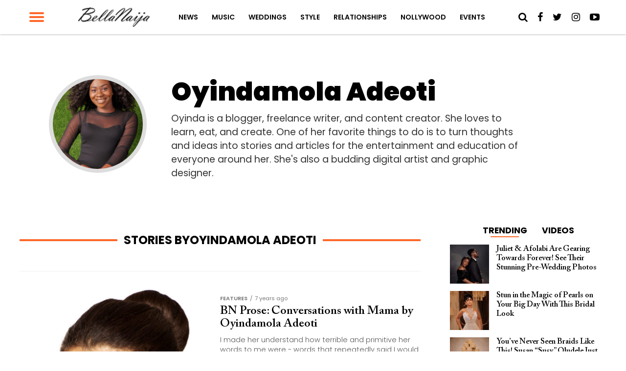

--- FILE ---
content_type: text/html; charset=UTF-8
request_url: https://www.bellanaija.com/author/oyinda-a/
body_size: 21068
content:
<!DOCTYPE html>
<html lang="en-US" prefix="og: http://ogp.me/ns#">
<head>
    <meta charset="UTF-8">
    <meta name="viewport" id="viewport" content="width=device-width, initial-scale=1.0, maximum-scale=1.0, minimum-scale=1.0, user-scalable=no"/>
    <meta name="theme-color" content="#e0c16d">
    <meta name="mobile-web-app-capable" content="yes">
    <meta name="apple-mobile-web-app-capable" content="yes">
    <meta name="application-name" content="BellaNaija">
    <meta name="apple-mobile-web-app-title" content="BellaNaija">
    <meta name="msapplication-navbutton-color" content="#FC9435">
    <meta name="apple-mobile-web-app-status-bar-style" content="black">
    <meta name="msapplication-starturl" content="/">
    <link rel="manifest" href="/manifest.json">
    <link rel="icon" type="image/png" sizes="192x192" href="/logo-192.png">
    <link rel="icon" type="image/png" sizes="256x256" href="/logo-256.png">
    <link rel="icon" type="image/png" sizes="512x512" href="/logo-512.png">
    <link rel="apple-touch-icon" sizes="192x192" href="/logo-192.png">
    <link rel="apple-touch-icon" sizes="256x256" href="/logo-256.png">
    <link rel="apple-touch-icon" sizes="512x512" href="/logo-512.png">
	            <link rel="shortcut icon" href="https://www.bellanaija.com/wp-content/uploads/2019/02/favicon.png" />    <link rel="pingback" href="https://www.bellanaija.com/xmlrpc.php"/>
	        <meta property="og:description" content="Showcasing Africa to the world. Read today!"/>
			<title>Oyindamola Adeoti, Author at BellaNaija</title>
<meta name='robots' content='max-image-preview:large' />
	<style>img:is([sizes="auto" i], [sizes^="auto," i]) { contain-intrinsic-size: 3000px 1500px }</style>
	
<!-- This site is optimized with the Yoast SEO Premium plugin v8.3 - https://yoast.com/wordpress/plugins/seo/ -->
<meta name="description" content="Read breaking, latest and top news in Nigeria. BellaNaija provides trustworthy and reliable news, interviews and reports from Nigeria and Africa to the World. Diverse range of content in News, Politics, Business, Music, Entertainment, Inspiration"/>
<link rel="canonical" href="https://www.bellanaija.com/author/oyinda-a/" />
<meta property="og:locale" content="en_US" />
<meta property="og:type" content="object" />
<meta property="og:title" content="Oyindamola Adeoti, Author at BellaNaija" />
<meta property="og:url" content="https://www.bellanaija.com/author/oyinda-a/" />
<meta property="og:site_name" content="BellaNaija" />
<meta property="fb:app_id" content="820891061411198" />
<meta property="og:image" content="https://www.bellanaija.com/android-chrome-512x512.png" />
<meta property="og:image:secure_url" content="https://www.bellanaija.com/android-chrome-512x512.png" />
<meta name="twitter:card" content="summary_large_image" />
<meta name="twitter:description" content="Read breaking, latest and top news in Nigeria. BellaNaija provides trustworthy and reliable news, interviews and reports from Nigeria and Africa to the World. Diverse range of content in News, Politics, Business, Music, Entertainment, Inspiration" />
<meta name="twitter:title" content="Oyindamola Adeoti, Author at BellaNaija" />
<meta name="twitter:site" content="@bellanaija" />
<meta name="twitter:image" content="https://www.bellanaija.com/android-chrome-512x512.png" />
<script type='application/ld+json'>{"@context":"https:\/\/schema.org","@type":"Organization","url":"https:\/\/www.bellanaija.com\/","sameAs":["https:\/\/www.facebook.com\/bellanaija\/","https:\/\/instagram.com\/bellanaijaonline","https:\/\/www.linkedin.com\/company-beta\/16256402\/","https:\/\/www.youtube.com\/user\/bellanaija","https:\/\/twitter.com\/bellanaija"],"@id":"https:\/\/www.bellanaija.com\/#organization","name":"BellaNaija","logo":"https:\/\/www.bellanaija.com\/wp-content\/uploads\/2019\/02\/logo-word-black@2x.png"}</script>
<!-- / Yoast SEO Premium plugin. -->

<link rel='dns-prefetch' href='//ajax.googleapis.com' />
<link rel='dns-prefetch' href='//fonts.googleapis.com' />
<link rel="alternate" type="application/rss+xml" title="BellaNaija &raquo; Feed" href="https://www.bellanaija.com/feed/" />
<link rel="alternate" type="application/rss+xml" title="BellaNaija &raquo; Comments Feed" href="https://www.bellanaija.com/comments/feed/" />
<link rel="alternate" type="application/rss+xml" title="BellaNaija &raquo; Posts by Oyindamola Adeoti Feed" href="https://www.bellanaija.com/author/oyinda-a/feed/" />
<script type="7ccf5d393a326c2291332b1e-text/javascript">
/* <![CDATA[ */
window._wpemojiSettings = {"baseUrl":"https:\/\/s.w.org\/images\/core\/emoji\/16.0.1\/72x72\/","ext":".png","svgUrl":"https:\/\/s.w.org\/images\/core\/emoji\/16.0.1\/svg\/","svgExt":".svg","source":{"concatemoji":"https:\/\/www.bellanaija.com\/wp-includes\/js\/wp-emoji-release.min.js?ver=6.8.3"}};
/*! This file is auto-generated */
!function(s,n){var o,i,e;function c(e){try{var t={supportTests:e,timestamp:(new Date).valueOf()};sessionStorage.setItem(o,JSON.stringify(t))}catch(e){}}function p(e,t,n){e.clearRect(0,0,e.canvas.width,e.canvas.height),e.fillText(t,0,0);var t=new Uint32Array(e.getImageData(0,0,e.canvas.width,e.canvas.height).data),a=(e.clearRect(0,0,e.canvas.width,e.canvas.height),e.fillText(n,0,0),new Uint32Array(e.getImageData(0,0,e.canvas.width,e.canvas.height).data));return t.every(function(e,t){return e===a[t]})}function u(e,t){e.clearRect(0,0,e.canvas.width,e.canvas.height),e.fillText(t,0,0);for(var n=e.getImageData(16,16,1,1),a=0;a<n.data.length;a++)if(0!==n.data[a])return!1;return!0}function f(e,t,n,a){switch(t){case"flag":return n(e,"\ud83c\udff3\ufe0f\u200d\u26a7\ufe0f","\ud83c\udff3\ufe0f\u200b\u26a7\ufe0f")?!1:!n(e,"\ud83c\udde8\ud83c\uddf6","\ud83c\udde8\u200b\ud83c\uddf6")&&!n(e,"\ud83c\udff4\udb40\udc67\udb40\udc62\udb40\udc65\udb40\udc6e\udb40\udc67\udb40\udc7f","\ud83c\udff4\u200b\udb40\udc67\u200b\udb40\udc62\u200b\udb40\udc65\u200b\udb40\udc6e\u200b\udb40\udc67\u200b\udb40\udc7f");case"emoji":return!a(e,"\ud83e\udedf")}return!1}function g(e,t,n,a){var r="undefined"!=typeof WorkerGlobalScope&&self instanceof WorkerGlobalScope?new OffscreenCanvas(300,150):s.createElement("canvas"),o=r.getContext("2d",{willReadFrequently:!0}),i=(o.textBaseline="top",o.font="600 32px Arial",{});return e.forEach(function(e){i[e]=t(o,e,n,a)}),i}function t(e){var t=s.createElement("script");t.src=e,t.defer=!0,s.head.appendChild(t)}"undefined"!=typeof Promise&&(o="wpEmojiSettingsSupports",i=["flag","emoji"],n.supports={everything:!0,everythingExceptFlag:!0},e=new Promise(function(e){s.addEventListener("DOMContentLoaded",e,{once:!0})}),new Promise(function(t){var n=function(){try{var e=JSON.parse(sessionStorage.getItem(o));if("object"==typeof e&&"number"==typeof e.timestamp&&(new Date).valueOf()<e.timestamp+604800&&"object"==typeof e.supportTests)return e.supportTests}catch(e){}return null}();if(!n){if("undefined"!=typeof Worker&&"undefined"!=typeof OffscreenCanvas&&"undefined"!=typeof URL&&URL.createObjectURL&&"undefined"!=typeof Blob)try{var e="postMessage("+g.toString()+"("+[JSON.stringify(i),f.toString(),p.toString(),u.toString()].join(",")+"));",a=new Blob([e],{type:"text/javascript"}),r=new Worker(URL.createObjectURL(a),{name:"wpTestEmojiSupports"});return void(r.onmessage=function(e){c(n=e.data),r.terminate(),t(n)})}catch(e){}c(n=g(i,f,p,u))}t(n)}).then(function(e){for(var t in e)n.supports[t]=e[t],n.supports.everything=n.supports.everything&&n.supports[t],"flag"!==t&&(n.supports.everythingExceptFlag=n.supports.everythingExceptFlag&&n.supports[t]);n.supports.everythingExceptFlag=n.supports.everythingExceptFlag&&!n.supports.flag,n.DOMReady=!1,n.readyCallback=function(){n.DOMReady=!0}}).then(function(){return e}).then(function(){var e;n.supports.everything||(n.readyCallback(),(e=n.source||{}).concatemoji?t(e.concatemoji):e.wpemoji&&e.twemoji&&(t(e.twemoji),t(e.wpemoji)))}))}((window,document),window._wpemojiSettings);
/* ]]> */
</script>
<!-- www.bellanaija.com is managing ads with Advanced Ads 2.0.8 – https://wpadvancedads.com/ --><script id="bella-ready" type="7ccf5d393a326c2291332b1e-text/javascript">
			window.advanced_ads_ready=function(e,a){a=a||"complete";var d=function(e){return"interactive"===a?"loading"!==e:"complete"===e};d(document.readyState)?e():document.addEventListener("readystatechange",(function(a){d(a.target.readyState)&&e()}),{once:"interactive"===a})},window.advanced_ads_ready_queue=window.advanced_ads_ready_queue||[];		</script>
		<style id='wp-emoji-styles-inline-css' type='text/css'>

	img.wp-smiley, img.emoji {
		display: inline !important;
		border: none !important;
		box-shadow: none !important;
		height: 1em !important;
		width: 1em !important;
		margin: 0 0.07em !important;
		vertical-align: -0.1em !important;
		background: none !important;
		padding: 0 !important;
	}
</style>
<link rel='stylesheet' id='wp-block-library-css' href='https://www.bellanaija.com/wp-includes/css/dist/block-library/style.min.css?ver=6.8.3' type='text/css' media='all' />
<style id='classic-theme-styles-inline-css' type='text/css'>
/*! This file is auto-generated */
.wp-block-button__link{color:#fff;background-color:#32373c;border-radius:9999px;box-shadow:none;text-decoration:none;padding:calc(.667em + 2px) calc(1.333em + 2px);font-size:1.125em}.wp-block-file__button{background:#32373c;color:#fff;text-decoration:none}
</style>
<style id='global-styles-inline-css' type='text/css'>
:root{--wp--preset--aspect-ratio--square: 1;--wp--preset--aspect-ratio--4-3: 4/3;--wp--preset--aspect-ratio--3-4: 3/4;--wp--preset--aspect-ratio--3-2: 3/2;--wp--preset--aspect-ratio--2-3: 2/3;--wp--preset--aspect-ratio--16-9: 16/9;--wp--preset--aspect-ratio--9-16: 9/16;--wp--preset--color--black: #000000;--wp--preset--color--cyan-bluish-gray: #abb8c3;--wp--preset--color--white: #ffffff;--wp--preset--color--pale-pink: #f78da7;--wp--preset--color--vivid-red: #cf2e2e;--wp--preset--color--luminous-vivid-orange: #ff6900;--wp--preset--color--luminous-vivid-amber: #fcb900;--wp--preset--color--light-green-cyan: #7bdcb5;--wp--preset--color--vivid-green-cyan: #00d084;--wp--preset--color--pale-cyan-blue: #8ed1fc;--wp--preset--color--vivid-cyan-blue: #0693e3;--wp--preset--color--vivid-purple: #9b51e0;--wp--preset--gradient--vivid-cyan-blue-to-vivid-purple: linear-gradient(135deg,rgba(6,147,227,1) 0%,rgb(155,81,224) 100%);--wp--preset--gradient--light-green-cyan-to-vivid-green-cyan: linear-gradient(135deg,rgb(122,220,180) 0%,rgb(0,208,130) 100%);--wp--preset--gradient--luminous-vivid-amber-to-luminous-vivid-orange: linear-gradient(135deg,rgba(252,185,0,1) 0%,rgba(255,105,0,1) 100%);--wp--preset--gradient--luminous-vivid-orange-to-vivid-red: linear-gradient(135deg,rgba(255,105,0,1) 0%,rgb(207,46,46) 100%);--wp--preset--gradient--very-light-gray-to-cyan-bluish-gray: linear-gradient(135deg,rgb(238,238,238) 0%,rgb(169,184,195) 100%);--wp--preset--gradient--cool-to-warm-spectrum: linear-gradient(135deg,rgb(74,234,220) 0%,rgb(151,120,209) 20%,rgb(207,42,186) 40%,rgb(238,44,130) 60%,rgb(251,105,98) 80%,rgb(254,248,76) 100%);--wp--preset--gradient--blush-light-purple: linear-gradient(135deg,rgb(255,206,236) 0%,rgb(152,150,240) 100%);--wp--preset--gradient--blush-bordeaux: linear-gradient(135deg,rgb(254,205,165) 0%,rgb(254,45,45) 50%,rgb(107,0,62) 100%);--wp--preset--gradient--luminous-dusk: linear-gradient(135deg,rgb(255,203,112) 0%,rgb(199,81,192) 50%,rgb(65,88,208) 100%);--wp--preset--gradient--pale-ocean: linear-gradient(135deg,rgb(255,245,203) 0%,rgb(182,227,212) 50%,rgb(51,167,181) 100%);--wp--preset--gradient--electric-grass: linear-gradient(135deg,rgb(202,248,128) 0%,rgb(113,206,126) 100%);--wp--preset--gradient--midnight: linear-gradient(135deg,rgb(2,3,129) 0%,rgb(40,116,252) 100%);--wp--preset--font-size--small: 13px;--wp--preset--font-size--medium: 20px;--wp--preset--font-size--large: 36px;--wp--preset--font-size--x-large: 42px;--wp--preset--spacing--20: 0.44rem;--wp--preset--spacing--30: 0.67rem;--wp--preset--spacing--40: 1rem;--wp--preset--spacing--50: 1.5rem;--wp--preset--spacing--60: 2.25rem;--wp--preset--spacing--70: 3.38rem;--wp--preset--spacing--80: 5.06rem;--wp--preset--shadow--natural: 6px 6px 9px rgba(0, 0, 0, 0.2);--wp--preset--shadow--deep: 12px 12px 50px rgba(0, 0, 0, 0.4);--wp--preset--shadow--sharp: 6px 6px 0px rgba(0, 0, 0, 0.2);--wp--preset--shadow--outlined: 6px 6px 0px -3px rgba(255, 255, 255, 1), 6px 6px rgba(0, 0, 0, 1);--wp--preset--shadow--crisp: 6px 6px 0px rgba(0, 0, 0, 1);}:where(.is-layout-flex){gap: 0.5em;}:where(.is-layout-grid){gap: 0.5em;}body .is-layout-flex{display: flex;}.is-layout-flex{flex-wrap: wrap;align-items: center;}.is-layout-flex > :is(*, div){margin: 0;}body .is-layout-grid{display: grid;}.is-layout-grid > :is(*, div){margin: 0;}:where(.wp-block-columns.is-layout-flex){gap: 2em;}:where(.wp-block-columns.is-layout-grid){gap: 2em;}:where(.wp-block-post-template.is-layout-flex){gap: 1.25em;}:where(.wp-block-post-template.is-layout-grid){gap: 1.25em;}.has-black-color{color: var(--wp--preset--color--black) !important;}.has-cyan-bluish-gray-color{color: var(--wp--preset--color--cyan-bluish-gray) !important;}.has-white-color{color: var(--wp--preset--color--white) !important;}.has-pale-pink-color{color: var(--wp--preset--color--pale-pink) !important;}.has-vivid-red-color{color: var(--wp--preset--color--vivid-red) !important;}.has-luminous-vivid-orange-color{color: var(--wp--preset--color--luminous-vivid-orange) !important;}.has-luminous-vivid-amber-color{color: var(--wp--preset--color--luminous-vivid-amber) !important;}.has-light-green-cyan-color{color: var(--wp--preset--color--light-green-cyan) !important;}.has-vivid-green-cyan-color{color: var(--wp--preset--color--vivid-green-cyan) !important;}.has-pale-cyan-blue-color{color: var(--wp--preset--color--pale-cyan-blue) !important;}.has-vivid-cyan-blue-color{color: var(--wp--preset--color--vivid-cyan-blue) !important;}.has-vivid-purple-color{color: var(--wp--preset--color--vivid-purple) !important;}.has-black-background-color{background-color: var(--wp--preset--color--black) !important;}.has-cyan-bluish-gray-background-color{background-color: var(--wp--preset--color--cyan-bluish-gray) !important;}.has-white-background-color{background-color: var(--wp--preset--color--white) !important;}.has-pale-pink-background-color{background-color: var(--wp--preset--color--pale-pink) !important;}.has-vivid-red-background-color{background-color: var(--wp--preset--color--vivid-red) !important;}.has-luminous-vivid-orange-background-color{background-color: var(--wp--preset--color--luminous-vivid-orange) !important;}.has-luminous-vivid-amber-background-color{background-color: var(--wp--preset--color--luminous-vivid-amber) !important;}.has-light-green-cyan-background-color{background-color: var(--wp--preset--color--light-green-cyan) !important;}.has-vivid-green-cyan-background-color{background-color: var(--wp--preset--color--vivid-green-cyan) !important;}.has-pale-cyan-blue-background-color{background-color: var(--wp--preset--color--pale-cyan-blue) !important;}.has-vivid-cyan-blue-background-color{background-color: var(--wp--preset--color--vivid-cyan-blue) !important;}.has-vivid-purple-background-color{background-color: var(--wp--preset--color--vivid-purple) !important;}.has-black-border-color{border-color: var(--wp--preset--color--black) !important;}.has-cyan-bluish-gray-border-color{border-color: var(--wp--preset--color--cyan-bluish-gray) !important;}.has-white-border-color{border-color: var(--wp--preset--color--white) !important;}.has-pale-pink-border-color{border-color: var(--wp--preset--color--pale-pink) !important;}.has-vivid-red-border-color{border-color: var(--wp--preset--color--vivid-red) !important;}.has-luminous-vivid-orange-border-color{border-color: var(--wp--preset--color--luminous-vivid-orange) !important;}.has-luminous-vivid-amber-border-color{border-color: var(--wp--preset--color--luminous-vivid-amber) !important;}.has-light-green-cyan-border-color{border-color: var(--wp--preset--color--light-green-cyan) !important;}.has-vivid-green-cyan-border-color{border-color: var(--wp--preset--color--vivid-green-cyan) !important;}.has-pale-cyan-blue-border-color{border-color: var(--wp--preset--color--pale-cyan-blue) !important;}.has-vivid-cyan-blue-border-color{border-color: var(--wp--preset--color--vivid-cyan-blue) !important;}.has-vivid-purple-border-color{border-color: var(--wp--preset--color--vivid-purple) !important;}.has-vivid-cyan-blue-to-vivid-purple-gradient-background{background: var(--wp--preset--gradient--vivid-cyan-blue-to-vivid-purple) !important;}.has-light-green-cyan-to-vivid-green-cyan-gradient-background{background: var(--wp--preset--gradient--light-green-cyan-to-vivid-green-cyan) !important;}.has-luminous-vivid-amber-to-luminous-vivid-orange-gradient-background{background: var(--wp--preset--gradient--luminous-vivid-amber-to-luminous-vivid-orange) !important;}.has-luminous-vivid-orange-to-vivid-red-gradient-background{background: var(--wp--preset--gradient--luminous-vivid-orange-to-vivid-red) !important;}.has-very-light-gray-to-cyan-bluish-gray-gradient-background{background: var(--wp--preset--gradient--very-light-gray-to-cyan-bluish-gray) !important;}.has-cool-to-warm-spectrum-gradient-background{background: var(--wp--preset--gradient--cool-to-warm-spectrum) !important;}.has-blush-light-purple-gradient-background{background: var(--wp--preset--gradient--blush-light-purple) !important;}.has-blush-bordeaux-gradient-background{background: var(--wp--preset--gradient--blush-bordeaux) !important;}.has-luminous-dusk-gradient-background{background: var(--wp--preset--gradient--luminous-dusk) !important;}.has-pale-ocean-gradient-background{background: var(--wp--preset--gradient--pale-ocean) !important;}.has-electric-grass-gradient-background{background: var(--wp--preset--gradient--electric-grass) !important;}.has-midnight-gradient-background{background: var(--wp--preset--gradient--midnight) !important;}.has-small-font-size{font-size: var(--wp--preset--font-size--small) !important;}.has-medium-font-size{font-size: var(--wp--preset--font-size--medium) !important;}.has-large-font-size{font-size: var(--wp--preset--font-size--large) !important;}.has-x-large-font-size{font-size: var(--wp--preset--font-size--x-large) !important;}
:where(.wp-block-post-template.is-layout-flex){gap: 1.25em;}:where(.wp-block-post-template.is-layout-grid){gap: 1.25em;}
:where(.wp-block-columns.is-layout-flex){gap: 2em;}:where(.wp-block-columns.is-layout-grid){gap: 2em;}
:root :where(.wp-block-pullquote){font-size: 1.5em;line-height: 1.6;}
</style>
<link rel='stylesheet' id='ql-jquery-ui-css' href='//ajax.googleapis.com/ajax/libs/jqueryui/1.12.1/themes/smoothness/jquery-ui.css?ver=6.8.3' type='text/css' media='all' />
<link rel='stylesheet' id='mvp-custom-style-css' href='https://www.bellanaija.com/wp-content/themes/hades/style.css?ver=20191027' type='text/css' media='all' />
<style id='mvp-custom-style-inline-css' type='text/css'>


#mvp-wallpaper {
	background: url() no-repeat 50% 0;
	}

#mvp-foot-copy a {
	color: #ff6728;
	}

#mvp-content-main p a,
.mvp-post-add-main p a {
	box-shadow: inset 0 -4px 0 #ff6728;
	}

#mvp-content-main p a:hover,
.mvp-post-add-main p a:hover {
	background: #ff6728;
	}

a,
a:visited,
.post-info-name a,
.woocommerce .woocommerce-breadcrumb a {
	color: #ff6728;
	}

#mvp-side-wrap a:hover {
	color: #ff6728;
	}

.mvp-fly-top:hover,
.mvp-vid-box-wrap,
ul.mvp-soc-mob-list li.mvp-soc-mob-com {
	background: #ff6728;
	}

nav.mvp-fly-nav-menu ul li.menu-item-has-children:after,
.mvp-feat1-left-wrap span.mvp-cd-cat,
.mvp-widget-feat1-top-story span.mvp-cd-cat,
.mvp-widget-feat2-left-cont span.mvp-cd-cat,
.mvp-widget-dark-feat span.mvp-cd-cat,
.mvp-widget-dark-sub span.mvp-cd-cat,
.mvp-vid-wide-text span.mvp-cd-cat,
.mvp-feat2-top-text span.mvp-cd-cat,
.mvp-feat3-main-story span.mvp-cd-cat,
.mvp-feat3-sub-text span.mvp-cd-cat,
.mvp-feat4-main-text span.mvp-cd-cat,
.woocommerce-message:before,
.woocommerce-info:before,
.woocommerce-message:before {
	color: #ff6728;
	}

#searchform input,
.mvp-authors-name {
	border-bottom: 1px solid #ff6728;
	}

.mvp-fly-top:hover {
	border-top: 1px solid #ff6728;
	border-left: 1px solid #ff6728;
	border-bottom: 1px solid #ff6728;
	}

.woocommerce .widget_price_filter .ui-slider .ui-slider-handle,
.woocommerce #respond input#submit.alt,
.woocommerce a.button.alt,
.woocommerce button.button.alt,
.woocommerce input.button.alt,
.woocommerce #respond input#submit.alt:hover,
.woocommerce a.button.alt:hover,
.woocommerce button.button.alt:hover,
.woocommerce input.button.alt:hover {
	background-color: #ff6728;
	}

.woocommerce-error,
.woocommerce-info,
.woocommerce-message {
	border-top-color: #ff6728;
	}

ul.mvp-feat1-list-buts li.active span.mvp-feat1-list-but,
span.mvp-widget-home-title,
span.mvp-post-cat,
span.mvp-feat1-pop-head {
	background: #ff6728;
	}

.woocommerce span.onsale {
	background-color: #ff6728;
	}

.mvp-widget-feat2-side-more-but,
.woocommerce .star-rating span:before,
span.mvp-prev-next-label,
.mvp-cat-date-wrap .sticky {
	color: #ff6728;
	}

#mvp-main-nav-top,
#mvp-fly-wrap,
.mvp-soc-mob-right,
#mvp-main-nav-small-cont {
	background: #ffffff;
	}

#mvp-main-nav-small .mvp-fly-but-wrap span,
#mvp-main-nav-small .mvp-search-but-wrap span,
.mvp-nav-top-left .mvp-fly-but-wrap span,
#mvp-fly-wrap .mvp-fly-but-wrap span {
	background: #ff6728;
	}

.mvp-nav-top-right .mvp-nav-search-but,
span.mvp-fly-soc-head,
.mvp-soc-mob-right i,
#mvp-main-nav-small span.mvp-nav-search-but,
#mvp-main-nav-small .mvp-nav-menu ul li a  {
	color: #000000;
	}

#mvp-main-nav-small .mvp-nav-menu ul li.menu-item-has-children a:after {
	border-color: #FF6728 transparent transparent transparent;
	}

#mvp-nav-top-wrap span.mvp-nav-search-but:hover,
#mvp-main-nav-small span.mvp-nav-search-but:hover {
	color: #ff6728;
	}

#mvp-nav-top-wrap .mvp-fly-but-wrap:hover span,
#mvp-main-nav-small .mvp-fly-but-wrap:hover span,
span.mvp-woo-cart-num:hover {
	background: #ff6728;
	}

#mvp-main-nav-bot-cont {
	background: #ff6728;
	}

#mvp-nav-bot-wrap .mvp-fly-but-wrap span,
#mvp-nav-bot-wrap .mvp-search-but-wrap span {
	background: #ffffff;
	}

#mvp-nav-bot-wrap span.mvp-nav-search-but,
#mvp-nav-bot-wrap .mvp-nav-menu ul li a {
	color: #ffffff;
	}

#mvp-nav-bot-wrap .mvp-nav-menu ul li.menu-item-has-children a:after {
	border-color: #ffffff transparent transparent transparent;
	}

.mvp-nav-menu ul li:hover a {
	border-bottom: 2px solid #FF6728;
	}

#mvp-nav-bot-wrap .mvp-fly-but-wrap:hover span {
	background: #ffffff;
	}

#mvp-nav-bot-wrap span.mvp-nav-search-but:hover {
	color: #ffffff;
	}

body,
.mvp-feat1-feat-text p,
.mvp-feat2-top-text p,
.mvp-feat3-main-text p,
.mvp-feat3-sub-text p,
#searchform input,
.mvp-author-info-text,
span.mvp-post-excerpt,
.mvp-nav-menu ul li ul.sub-menu li a,
nav.mvp-fly-nav-menu ul li a,
.mvp-ad-label,
span.mvp-feat-caption,
.mvp-post-tags a,
.mvp-post-tags a:visited,
span.mvp-author-box-name a,
#mvp-author-box-text p,
.mvp-post-gallery-text p,
ul.mvp-soc-mob-list li span,
#comments,
h3#reply-title,
h2.comments,
#mvp-foot-copy p,
span.mvp-fly-soc-head,
.mvp-post-tags-header,
span.mvp-prev-next-label,
span.mvp-post-add-link-but,
#mvp-comments-button a,
#mvp-comments-button span.mvp-comment-but-text,
.woocommerce ul.product_list_widget span.product-title,
.woocommerce ul.product_list_widget li a,
.woocommerce #reviews #comments ol.commentlist li .comment-text p.meta,
.woocommerce div.product p.price,
.woocommerce div.product p.price ins,
.woocommerce div.product p.price del,
.woocommerce ul.products li.product .price del,
.woocommerce ul.products li.product .price ins,
.woocommerce ul.products li.product .price,
.woocommerce #respond input#submit,
.woocommerce a.button,
.woocommerce button.button,
.woocommerce input.button,
.woocommerce .widget_price_filter .price_slider_amount .button,
.woocommerce span.onsale,
.woocommerce-review-link,
#woo-content p.woocommerce-result-count,
.woocommerce div.product .woocommerce-tabs ul.tabs li a,
a.mvp-inf-more-but,
span.mvp-cont-read-but,
span.mvp-cd-cat,
span.mvp-cd-date,
.mvp-feat4-main-text p,
span.mvp-woo-cart-num,
span.mvp-widget-home-title2,
.wp-caption,
#mvp-content-main p.wp-caption-text,
.gallery-caption,
.mvp-post-add-main p.wp-caption-text,
#bbpress-forums,
#bbpress-forums p,
.protected-post-form input,
#mvp-feat6-text p {
	font-family: 'Poppins', sans-serif;
	}

.mvp-blog-story-text p,
span.mvp-author-page-desc,
#mvp-404 p,
.mvp-widget-feat1-bot-text p,
.mvp-widget-feat2-left-text p,
.mvp-flex-story-text p,
.mvp-search-text p,
#mvp-content-main p,
.mvp-post-add-main p,
#mvp-content-main ul li,
#mvp-content-main ol li,
.rwp-summary,
.rwp-u-review__comment,
.mvp-feat5-mid-main-text p,
.mvp-feat5-small-main-text p {
	font-family: 'Poppins', sans-serif;
	}

.mvp-nav-menu ul li a,
#mvp-foot-menu ul li a {
	font-family: 'Poppins', sans-serif;
	}


.mvp-feat1-sub-text h2,
.mvp-feat1-pop-text h2,
.mvp-feat1-list-text h2,
.mvp-widget-feat1-top-text h2,
.mvp-widget-feat1-bot-text h2,
.mvp-widget-dark-feat-text h2,
.mvp-widget-dark-sub-text h2,
.mvp-widget-feat2-left-text h2,
.mvp-widget-feat2-right-text h2,
.mvp-blog-story-text h2,
.mvp-flex-story-text h2,
.mvp-vid-wide-more-text p,
.mvp-prev-next-text p,
.mvp-related-text,
.mvp-post-more-text p,
h2.mvp-authors-latest a,
.mvp-feat2-bot-text h2,
.mvp-feat3-sub-text h2,
.mvp-feat3-main-text h2,
.mvp-feat4-main-text h2,
.mvp-feat5-text h2,
.mvp-feat5-mid-main-text h2,
.mvp-feat5-small-main-text h2,
.mvp-feat5-mid-sub-text h2,
#mvp-feat6-text h2,
.alp-related-posts-wrapper .alp-related-post .post-title {
	font-family: 'Calson', sans-serif;
	}

.mvp-feat2-top-text h2,
.mvp-feat1-feat-text h2,
h1.mvp-post-title,
h1.mvp-post-title-wide,
.mvp-drop-nav-title h4,
#mvp-content-main blockquote p,
.mvp-post-add-main blockquote p,
#mvp-404 h1,
#woo-content h1.page-title,
.woocommerce div.product .product_title,
.woocommerce ul.products li.product h3,
.alp-related-posts .current .post-title {
	font-family: 'Calson', sans-serif;
	}

span.mvp-feat1-pop-head,
.mvp-feat1-pop-text:before,
span.mvp-feat1-list-but,
span.mvp-widget-home-title,
.mvp-widget-feat2-side-more,
span.mvp-post-cat,
span.mvp-page-head,
h1.mvp-author-top-head,
.mvp-authors-name,
#mvp-content-main h1,
#mvp-content-main h2,
#mvp-content-main h3,
#mvp-content-main h4,
#mvp-content-main h5,
#mvp-content-main h6,
.woocommerce .related h2,
.woocommerce div.product .woocommerce-tabs .panel h2,
.woocommerce div.product .product_title,
.mvp-feat5-side-list .mvp-feat1-list-img:after {
	font-family: 'Poppins', sans-serif;
	}

	

	#mvp-main-body-wrap {
		padding-top: 20px;
		}
	#mvp-feat2-wrap,
	#mvp-feat4-wrap,
	#mvp-post-feat-img-wide,
	#mvp-vid-wide-wrap {
		margin-top: -20px;
		}
	@media screen and (max-width: 479px) {
		#mvp-main-body-wrap {
			padding-top: 15px;
			}
		#mvp-feat2-wrap,
		#mvp-feat4-wrap,
		#mvp-post-feat-img-wide,
		#mvp-vid-wide-wrap {
			margin-top: -15px;
			}
		}
		

	#mvp-leader-wrap {
		position: relative;
		}
	#mvp-site-main {
		margin-top: 0;
		}
	#mvp-leader-wrap {
		top: 0 !important;
		}
		

	.mvp-nav-links {
		display: none;
		}
		

	.mvp-alp-side {
		display: none;
	}
	.mvp-alp-soc-reg {
		display: block;
	}
	.mvp-auto-post-grid {
		grid-template-columns: minmax(0, auto) 320px;
		grid-column-gap: 60px;
	}
	@media screen and (max-width: 1199px) {
		.mvp-auto-post-grid {
			grid-column-gap: 30px;
		}
	}
		

	.alp-advert {
		display: none;
	}
	.alp-related-posts-wrapper .alp-related-posts .current {
		margin: 0 0 10px;
	}
		

 	.mvp-feat1-pop-img img {
    width: 100%;
}

.mvp-widget-feat2-right-img img {
    width: 100%;
}

.mvp-widget-feat1-top-img img {
    width: 100%;
}

.mvp-widget-feat1-bot-img img {
    width: 100%;
}

.mvp-blog-story-img img {
    width: 100%;
}
#mvp-feat1-wrap{
margin-top: 30px
}
.mvp-article-wrap > section.mvp_ad_widget{
width:100%
}
		
</style>
<link rel='stylesheet' id='mvp-reset-css' href='https://www.bellanaija.com/wp-content/themes/hades/css/reset.css?ver=6.8.3' type='text/css' media='all' />
<link rel='stylesheet' id='fontawesome-css' href='https://www.bellanaija.com/wp-content/themes/hades/font-awesome/css/font-awesome.css?ver=6.8.3' type='text/css' media='all' />
<link rel='stylesheet' id='mvp-fonts-css' href='//fonts.googleapis.com/css?family=Advent+Pro%3A700%26subset%3Dlatin%2Clatin-ext%2Ccyrillic%2Ccyrillic-ext%2Cgreek-ext%2Cgreek%2Cvietnamese%7COpen+Sans%3A700%26subset%3Dlatin%2Clatin-ext%2Ccyrillic%2Ccyrillic-ext%2Cgreek-ext%2Cgreek%2Cvietnamese%7CAnton%3A400%26subset%3Dlatin%2Clatin-ext%2Ccyrillic%2Ccyrillic-ext%2Cgreek-ext%2Cgreek%2Cvietnamese%7CCalson%3A100%2C200%2C300%2C400%2C500%2C600%2C700%2C800%2C900%26subset%3Dlatin%2Clatin-ext%2Ccyrillic%2Ccyrillic-ext%2Cgreek-ext%2Cgreek%2Cvietnamese%7CCalson%3A100%2C200%2C300%2C400%2C500%2C600%2C700%2C800%2C900%26subset%3Dlatin%2Clatin-ext%2Ccyrillic%2Ccyrillic-ext%2Cgreek-ext%2Cgreek%2Cvietnamese%7CPoppins%3A100%2C200%2C300%2C400%2C500%2C600%2C700%2C800%2C900%26subset%3Dlatin%2Clatin-ext%2Ccyrillic%2Ccyrillic-ext%2Cgreek-ext%2Cgreek%2Cvietnamese%7CPoppins%3A100%2C200%2C300%2C400%2C500%2C600%2C700%2C800%2C900%26subset%3Dlatin%2Clatin-ext%2Ccyrillic%2Ccyrillic-ext%2Cgreek-ext%2Cgreek%2Cvietnamese%7CPoppins%3A100%2C200%2C300%2C400%2C500%2C600%2C700%2C800%2C900%26subset%3Dlatin%2Clatin-ext%2Ccyrillic%2Ccyrillic-ext%2Cgreek-ext%2Cgreek%2Cvietnamese%7CPoppins%3A100%2C200%2C300%2C400%2C500%2C600%2C700%2C800%2C900%26subset%3Dlatin%2Clatin-ext%2Ccyrillic%2Ccyrillic-ext%2Cgreek-ext%2Cgreek%2Cvietnamese' type='text/css' media='all' />
<link rel='stylesheet' id='mvp-media-queries-css' href='https://www.bellanaija.com/wp-content/themes/hades/css/media-queries.css?ver=6.8.3' type='text/css' media='all' />
<style id='akismet-widget-style-inline-css' type='text/css'>

			.a-stats {
				--akismet-color-mid-green: #357b49;
				--akismet-color-white: #fff;
				--akismet-color-light-grey: #f6f7f7;

				max-width: 350px;
				width: auto;
			}

			.a-stats * {
				all: unset;
				box-sizing: border-box;
			}

			.a-stats strong {
				font-weight: 600;
			}

			.a-stats a.a-stats__link,
			.a-stats a.a-stats__link:visited,
			.a-stats a.a-stats__link:active {
				background: var(--akismet-color-mid-green);
				border: none;
				box-shadow: none;
				border-radius: 8px;
				color: var(--akismet-color-white);
				cursor: pointer;
				display: block;
				font-family: -apple-system, BlinkMacSystemFont, 'Segoe UI', 'Roboto', 'Oxygen-Sans', 'Ubuntu', 'Cantarell', 'Helvetica Neue', sans-serif;
				font-weight: 500;
				padding: 12px;
				text-align: center;
				text-decoration: none;
				transition: all 0.2s ease;
			}

			/* Extra specificity to deal with TwentyTwentyOne focus style */
			.widget .a-stats a.a-stats__link:focus {
				background: var(--akismet-color-mid-green);
				color: var(--akismet-color-white);
				text-decoration: none;
			}

			.a-stats a.a-stats__link:hover {
				filter: brightness(110%);
				box-shadow: 0 4px 12px rgba(0, 0, 0, 0.06), 0 0 2px rgba(0, 0, 0, 0.16);
			}

			.a-stats .count {
				color: var(--akismet-color-white);
				display: block;
				font-size: 1.5em;
				line-height: 1.4;
				padding: 0 13px;
				white-space: nowrap;
			}
		
</style>
<script type="7ccf5d393a326c2291332b1e-text/javascript" src="https://www.bellanaija.com/wp-includes/js/jquery/jquery.min.js?ver=3.7.1" id="jquery-core-js"></script>
<script type="7ccf5d393a326c2291332b1e-text/javascript" src="https://www.bellanaija.com/wp-includes/js/jquery/jquery-migrate.min.js?ver=3.4.1" id="jquery-migrate-js"></script>
<script type="7ccf5d393a326c2291332b1e-text/javascript" id="advanced-ads-advanced-js-js-extra">
/* <![CDATA[ */
var advads_options = {"blog_id":"1","privacy":{"enabled":false,"state":"not_needed"}};
/* ]]> */
</script>
<script type="7ccf5d393a326c2291332b1e-text/javascript" src="https://www.bellanaija.com/wp-content/plugins/advanced-ads/public/assets/js/advanced.min.js?ver=2.0.8" id="advanced-ads-advanced-js-js"></script>
<link rel="https://api.w.org/" href="https://www.bellanaija.com/wp-json/" /><link rel="alternate" title="JSON" type="application/json" href="https://www.bellanaija.com/wp-json/wp/v2/users/3208" /><link rel="EditURI" type="application/rsd+xml" title="RSD" href="https://www.bellanaija.com/xmlrpc.php?rsd" />
<meta name="generator" content="WordPress 6.8.3" />
<style>a.cld-like-dislike-trigger {color: #ff6728;}span.cld-count-wrap {color: #000000;}</style>		<meta property="fb:pages" content="51202212328" />
					<meta property="ia:markup_url" content="https://www.bellanaija.com/2019/03/bn-prose-conversations-with-mama-by-oyindamola-adeoti/?ia_markup=1" />
			<script type="7ccf5d393a326c2291332b1e-text/javascript">
		var advadsCfpQueue = [];
		var advadsCfpAd = function( adID ){
			if ( 'undefined' == typeof advadsProCfp ) { advadsCfpQueue.push( adID ) } else { advadsProCfp.addElement( adID ) }
		};
		</script>
		<style type="text/css">.recentcomments a{display:inline !important;padding:0 !important;margin:0 !important;}</style>      <meta name="onesignal" content="wordpress-plugin"/>
            <script type="7ccf5d393a326c2291332b1e-text/javascript">

      window.OneSignalDeferred = window.OneSignalDeferred || [];

      OneSignalDeferred.push(function(OneSignal) {
        var oneSignal_options = {};
        window._oneSignalInitOptions = oneSignal_options;

        oneSignal_options['serviceWorkerParam'] = { scope: '/' };
oneSignal_options['serviceWorkerPath'] = 'OneSignalSDKWorker.js.php';

        OneSignal.Notifications.setDefaultUrl("https://www.bellanaija.com");

        oneSignal_options['wordpress'] = true;
oneSignal_options['appId'] = 'e1f2bd60-7025-4e91-b67f-3f6f779b4142';
oneSignal_options['allowLocalhostAsSecureOrigin'] = true;
oneSignal_options['welcomeNotification'] = { };
oneSignal_options['welcomeNotification']['title'] = "";
oneSignal_options['welcomeNotification']['message'] = "";
oneSignal_options['path'] = "https://www.bellanaija.com/wp-content/plugins/onesignal-free-web-push-notifications/sdk_files/";
oneSignal_options['safari_web_id'] = "web.onesignal.auto.2d34c372-40ef-4eb5-956b-2d525ea9497b";
oneSignal_options['persistNotification'] = false;
oneSignal_options['promptOptions'] = { };
              OneSignal.init(window._oneSignalInitOptions);
              OneSignal.Slidedown.promptPush()      });

      function documentInitOneSignal() {
        var oneSignal_elements = document.getElementsByClassName("OneSignal-prompt");

        var oneSignalLinkClickHandler = function(event) { OneSignal.Notifications.requestPermission(); event.preventDefault(); };        for(var i = 0; i < oneSignal_elements.length; i++)
          oneSignal_elements[i].addEventListener('click', oneSignalLinkClickHandler, false);
      }

      if (document.readyState === 'complete') {
           documentInitOneSignal();
      }
      else {
           window.addEventListener("load", function(event){
               documentInitOneSignal();
          });
      }
    </script>
	        <script type="7ccf5d393a326c2291332b1e-text/javascript">
			if ('serviceWorker' in navigator) {
				window.addEventListener('load', function() {
					navigator.serviceWorker.register('/sw-prod.js').then(function(registration) {
						console.log('PWA service worker ready');
						registration.update().then(function(){
							console.log('PWA service worker updated');
						});
					})
						.catch(function(error) {
							console.log('Registration failed with ' + error);
						});
				});
			}
        </script>
		
    <script type="7ccf5d393a326c2291332b1e-text/javascript">//<![CDATA[
		var _gaq = _gaq || [];
		_gaq.push(['_setAccount', 'UA-2805923-30']);
		_gaq.push(['_trackPageview']);
		(function () {
			var ga = document.createElement('script');
			ga.type = 'text/javascript';
			ga.async = true;
			ga.src = ('https:' == document.location.protocol ? 'https://ssl' : 'http://www') + '.google-analytics.com/ga.js';

			var s = document.getElementsByTagName('script')[0];
			s.parentNode.insertBefore(ga, s);
		})();
		//]]></script>

    <!-- Global site tag (gtag.js) - Google Analytics -->
    <script async src="https://www.googletagmanager.com/gtag/js?id=UA-98458120-1" type="7ccf5d393a326c2291332b1e-text/javascript"></script>
    <script type="7ccf5d393a326c2291332b1e-text/javascript">
		window.dataLayer = window.dataLayer || [];
		function gtag(){dataLayer.push(arguments);}
		gtag('js', new Date());

		gtag('config', 'UA-98458120-1');
    </script>

    <script async src="https://www.googletagmanager.com/gtag/js?id=UA-71901209-1" type="7ccf5d393a326c2291332b1e-text/javascript"></script>
    <script type="7ccf5d393a326c2291332b1e-text/javascript">
		window.dataLayer = window.dataLayer || [];
		function gtag(){dataLayer.push(arguments);}
		gtag('js', new Date());

		gtag('config', 'UA-71901209-1');
    </script>

    <!-- Facebook Pixel Code -->
    <script type="7ccf5d393a326c2291332b1e-text/javascript">
		!function(f,b,e,v,n,t,s)
		{if(f.fbq)return;n=f.fbq=function(){n.callMethod?
			n.callMethod.apply(n,arguments):n.queue.push(arguments)};
			if(!f._fbq)f._fbq=n;n.push=n;n.loaded=!0;n.version='2.0';
			n.queue=[];t=b.createElement(e);t.async=!0;
			t.src=v;s=b.getElementsByTagName(e)[0];
			s.parentNode.insertBefore(t,s)}(window, document,'script',
			'https://connect.facebook.net/en_US/fbevents.js');
		fbq('init', '627147804403071');
		fbq('track', 'PageView');
    </script>
    <noscript><img height="1" width="1" style="display:none"
                   src="https://www.facebook.com/tr?id=627147804403071&ev=PageView&noscript=1"
        /></noscript>
    <!-- End Facebook Pixel Code -->
    <script type="7ccf5d393a326c2291332b1e-text/javascript">
		var isMobile = false; //initiate as false
		// device detection
		if(/(android|bb\d+|meego).+mobile|avantgo|bada\/|blackberry|blazer|compal|elaine|fennec|hiptop|iemobile|ip(hone|od)|ipad|iris|kindle|Android|Silk|lge |maemo|midp|mmp|netfront|opera m(ob|in)i|palm( os)?|phone|p(ixi|re)\/|plucker|pocket|psp|series(4|6)0|symbian|treo|up\.(browser|link)|vodafone|wap|windows (ce|phone)|xda|xiino/i.test(navigator.userAgent) || /1207|6310|6590|3gso|4thp|50[1-6]i|770s|802s|a wa|abac|ac(er|oo|s\-)|ai(ko|rn)|al(av|ca|co)|amoi|an(ex|ny|yw)|aptu|ar(ch|go)|as(te|us)|attw|au(di|\-m|r |s )|avan|be(ck|ll|nq)|bi(lb|rd)|bl(ac|az)|br(e|v)w|bumb|bw\-(n|u)|c55\/|capi|ccwa|cdm\-|cell|chtm|cldc|cmd\-|co(mp|nd)|craw|da(it|ll|ng)|dbte|dc\-s|devi|dica|dmob|do(c|p)o|ds(12|\-d)|el(49|ai)|em(l2|ul)|er(ic|k0)|esl8|ez([4-7]0|os|wa|ze)|fetc|fly(\-|_)|g1 u|g560|gene|gf\-5|g\-mo|go(\.w|od)|gr(ad|un)|haie|hcit|hd\-(m|p|t)|hei\-|hi(pt|ta)|hp( i|ip)|hs\-c|ht(c(\-| |_|a|g|p|s|t)|tp)|hu(aw|tc)|i\-(20|go|ma)|i230|iac( |\-|\/)|ibro|idea|ig01|ikom|im1k|inno|ipaq|iris|ja(t|v)a|jbro|jemu|jigs|kddi|keji|kgt( |\/)|klon|kpt |kwc\-|kyo(c|k)|le(no|xi)|lg( g|\/(k|l|u)|50|54|\-[a-w])|libw|lynx|m1\-w|m3ga|m50\/|ma(te|ui|xo)|mc(01|21|ca)|m\-cr|me(rc|ri)|mi(o8|oa|ts)|mmef|mo(01|02|bi|de|do|t(\-| |o|v)|zz)|mt(50|p1|v )|mwbp|mywa|n10[0-2]|n20[2-3]|n30(0|2)|n50(0|2|5)|n7(0(0|1)|10)|ne((c|m)\-|on|tf|wf|wg|wt)|nok(6|i)|nzph|o2im|op(ti|wv)|oran|owg1|p800|pan(a|d|t)|pdxg|pg(13|\-([1-8]|c))|phil|pire|pl(ay|uc)|pn\-2|po(ck|rt|se)|prox|psio|pt\-g|qa\-a|qc(07|12|21|32|60|\-[2-7]|i\-)|qtek|r380|r600|raks|rim9|ro(ve|zo)|s55\/|sa(ge|ma|mm|ms|ny|va)|sc(01|h\-|oo|p\-)|sdk\/|se(c(\-|0|1)|47|mc|nd|ri)|sgh\-|shar|sie(\-|m)|sk\-0|sl(45|id)|sm(al|ar|b3|it|t5)|so(ft|ny)|sp(01|h\-|v\-|v )|sy(01|mb)|t2(18|50)|t6(00|10|18)|ta(gt|lk)|tcl\-|tdg\-|tel(i|m)|tim\-|t\-mo|to(pl|sh)|ts(70|m\-|m3|m5)|tx\-9|up(\.b|g1|si)|utst|v400|v750|veri|vi(rg|te)|vk(40|5[0-3]|\-v)|vm40|voda|vulc|vx(52|53|60|61|70|80|81|83|85|98)|w3c(\-| )|webc|whit|wi(g |nc|nw)|wmlb|wonu|x700|yas\-|your|zeto|zte\-/i.test(navigator.userAgent.substr(0,4))) isMobile = true;
    </script>
    <script async='async' src='https://www.googletagservices.com/tag/js/gpt.js' type="7ccf5d393a326c2291332b1e-text/javascript"></script>
    <script type="7ccf5d393a326c2291332b1e-text/javascript">
		var googletag = googletag || {};
		googletag.cmd = googletag.cmd || [];
    </script>
    <script type="7ccf5d393a326c2291332b1e-text/javascript"> google_ad_client = "ca-pub-1722232789308698"; </script>
    <script type="7ccf5d393a326c2291332b1e-text/javascript" src="//pagead2.googlesyndication.com/pagead/show_ads.js"></script>
    <script type="7ccf5d393a326c2291332b1e-text/javascript">
	        </script>
	<script async src="https://securepubads.g.doubleclick.net/tag/js/gpt.js" type="7ccf5d393a326c2291332b1e-text/javascript"></script>
	<script type="7ccf5d393a326c2291332b1e-text/javascript">
		
			</script>

</head>
<body class="archive author author-oyinda-a author-3208 wp-theme-hades">
<div id="mvp-fly-wrap">
    <div id="mvp-fly-menu-top" class="left relative">
        <div class="mvp-fly-top-out left relative">
            <div class="mvp-fly-top-in">
                <div id="mvp-fly-logo" class="left relative">
	                                        <a href="https://www.bellanaija.com/"><img
                                    src="https://www.bellanaija.com/wp-content/uploads/2019/02/logo-word-black-small.png"
                                    alt="BellaNaija" data-rjs="2"/></a>
		                                </div><!--mvp-fly-logo-->
            </div><!--mvp-fly-top-in-->
            <div class="mvp-fly-but-wrap mvp-fly-but-menu mvp-fly-but-click">
                <span></span>
                <span></span>
                <span></span>
                <span></span>
            </div><!--mvp-fly-but-wrap-->
        </div><!--mvp-fly-top-out-->
    </div><!--mvp-fly-menu-top-->
    <div id="mvp-fly-menu-wrap">
        <nav class="mvp-fly-nav-menu left relative">
	        <div class="menu-fly-out-container"><ul id="menu-fly-out" class="menu"><li id="menu-item-1267633" class="menu-item menu-item-type-taxonomy menu-item-object-category menu-item-1267633"><a href="https://www.bellanaija.com/news/">News</a></li>
<li id="menu-item-1267634" class="menu-item menu-item-type-taxonomy menu-item-object-category menu-item-1267634"><a href="https://www.bellanaija.com/music/">Music</a></li>
<li id="menu-item-1267648" class="menu-item menu-item-type-taxonomy menu-item-object-category menu-item-1267648"><a href="https://www.bellanaija.com/weddings/">Weddings</a></li>
<li id="menu-item-1267637" class="menu-item menu-item-type-taxonomy menu-item-object-category menu-item-1267637"><a href="https://www.bellanaija.com/style/">Style</a></li>
<li id="menu-item-1267641" class="menu-item menu-item-type-taxonomy menu-item-object-category menu-item-1267641"><a href="https://www.bellanaija.com/relationships/">Relationships</a></li>
<li id="menu-item-1267647" class="menu-item menu-item-type-taxonomy menu-item-object-category menu-item-1267647"><a href="https://www.bellanaija.com/nollywood/">Nollywood</a></li>
<li id="menu-item-1267636" class="menu-item menu-item-type-taxonomy menu-item-object-category menu-item-1267636"><a href="https://www.bellanaija.com/event/">Events</a></li>
<li id="menu-item-1267638" class="menu-item menu-item-type-taxonomy menu-item-object-category menu-item-1267638"><a href="https://www.bellanaija.com/sweet-spot/">Sweet Spot</a></li>
<li id="menu-item-1267642" class="menu-item menu-item-type-taxonomy menu-item-object-category menu-item-1267642"><a href="https://www.bellanaija.com/career/">Career</a></li>
<li id="menu-item-1267645" class="menu-item menu-item-type-taxonomy menu-item-object-category menu-item-1267645"><a href="https://www.bellanaija.com/inspired/">Inspired</a></li>
<li id="menu-item-1267640" class="menu-item menu-item-type-taxonomy menu-item-object-category menu-item-1267640"><a href="https://www.bellanaija.com/bntv/">BN TV</a></li>
<li id="menu-item-1267646" class="menu-item menu-item-type-taxonomy menu-item-object-category menu-item-1267646"><a href="https://www.bellanaija.com/movies-tv/">Movies &#038; TV</a></li>
<li id="menu-item-1267635" class="menu-item menu-item-type-taxonomy menu-item-object-category menu-item-1267635"><a href="https://www.bellanaija.com/scoop/">Scoop</a></li>
<li id="menu-item-1267639" class="menu-item menu-item-type-taxonomy menu-item-object-category menu-item-1267639"><a href="https://www.bellanaija.com/features/">Features</a></li>
<li id="menu-item-1272520" class="menu-item menu-item-type-taxonomy menu-item-object-category menu-item-1272520"><a href="https://www.bellanaija.com/beauty/">Beauty</a></li>
<li id="menu-item-1267644" class="menu-item menu-item-type-taxonomy menu-item-object-category menu-item-1267644"><a href="https://www.bellanaija.com/comedy/">Comedy</a></li>
<li id="menu-item-1422374" class="menu-item menu-item-type-taxonomy menu-item-object-category menu-item-1422374"><a href="https://www.bellanaija.com/promotions/">Promotions</a></li>
</ul></div>        </nav>
    </div><!--mvp-fly-menu-wrap-->
    <div id="mvp-fly-soc-wrap">
        <span class="mvp-fly-soc-head">Connect with us</span>
        <ul class="mvp-fly-soc-list left relative">
	                        <li><a href="https://www.facebook.com/bellanaija" target="_blank"
                       class="fa fa-facebook fa-2"></a></li>
		        	                        <li><a href="https://twitter.com/bellanaija" target="_blank"
                       class="fa fa-twitter fa-2"></a></li>
		        	                        <li><a href="https://www.pinterest.com/bellanaijawed/" target="_blank"
                       class="fa fa-pinterest-p fa-2"></a></li>
		        	                        <li><a href="https://www.instagram.com/bellanaija" target="_blank"
                       class="fa fa-instagram fa-2"></a></li>
		        	        	                        <li><a href="https://www.youtube.com/user/bellanaija/" target="_blank"
                       class="fa fa-youtube-play fa-2"></a></li>
		        	        	                </ul>
    </div><!--mvp-fly-soc-wrap-->
</div><!--mvp-fly-wrap--><div id="mvp-site" class="left relative">
    <div id="mvp-search-wrap">
        <div id="mvp-search-box">
			<form method="get" id="searchform" action="https://www.bellanaija.com/">
    <input type="text" name="s" id="s" value="Search" onfocus="if (!window.__cfRLUnblockHandlers) return false; if (this.value == &quot;Search&quot;) { this.value = &quot;&quot;; }" onblur="if (!window.__cfRLUnblockHandlers) return false; if (this.value == &quot;&quot;) { this.value = &quot;Search&quot;; }" data-cf-modified-7ccf5d393a326c2291332b1e-="" />
    <input type="hidden" id="searchsubmit" value="Search"/>
</form>        </div><!--mvp-search-box-->
        <div class="mvp-search-but-wrap mvp-search-click">
            <span></span>
            <span></span>
        </div><!--mvp-search-but-wrap-->
    </div><!--mvp-search-wrap-->
	    <div id="mvp-site-wall" class="left relative">
	            <div id="mvp-site-main" class="left relative">
            <header id="mvp-main-head-wrap" class="left relative">
                <nav id="mvp-main-nav-wrap" class="left relative">
                    <div id="mvp-main-nav-small" class="left relative">
                        <div id="mvp-main-nav-small-cont" class="left">
                            <div id="mvp-nav-small-wrap">
                                <div class="mvp-nav-small-right-out left">
                                    <div class="mvp-nav-small-right-in">
                                        <div class="mvp-nav-small-cont left">
                                            <div class="mvp-nav-small-left-out left">
                                                <div id="mvp-nav-small-left" class="left relative">
                                                    <div class="mvp-fly-but-wrap mvp-fly-but-click left relative">
                                                        <span></span>
                                                        <span></span>
                                                        <span></span>
                                                        <span></span>
                                                    </div><!--mvp-fly-but-wrap-->
                                                </div><!--mvp-nav-small-left-->
                                                <div class="mvp-nav-small-left-in">
                                                    <div class="mvp-nav-small-mid left">
                                                        <div class="mvp-nav-small-logo left relative">
	                                                                                                                        <a href="https://www.bellanaija.com/"><img
                                                                            src="https://www.bellanaija.com/wp-content/uploads/2019/02/logo-word-black-small.png"
                                                                            alt="BellaNaija"
                                                                            data-rjs="2"/></a>
		                                                        	                                                                                                                        <h2 class="mvp-logo-title">BellaNaija</h2>
		                                                                                                                </div><!--mvp-nav-small-logo-->
                                                        <div class="mvp-nav-small-mid-right left">
	                                                                                                                    <div class="mvp-nav-menu">
	                                                            <div class="menu-header-container"><ul id="menu-header" class="menu"><li id="menu-item-401466" class="menu-item menu-item-type-taxonomy menu-item-object-category menu-item-401466"><a href="https://www.bellanaija.com/news/">News</a></li>
<li id="menu-item-401465" class="menu-item menu-item-type-taxonomy menu-item-object-category menu-item-401465"><a href="https://www.bellanaija.com/music/">Music</a></li>
<li id="menu-item-401469" class="menu-item menu-item-type-taxonomy menu-item-object-category menu-item-401469"><a href="https://www.bellanaija.com/weddings/">Weddings</a></li>
<li id="menu-item-401468" class="menu-item menu-item-type-taxonomy menu-item-object-category menu-item-401468"><a href="https://www.bellanaija.com/style/">Style</a></li>
<li id="menu-item-401467" class="menu-item menu-item-type-taxonomy menu-item-object-category menu-item-401467"><a href="https://www.bellanaija.com/relationships/">Relationships</a></li>
<li id="menu-item-1265583" class="menu-item menu-item-type-taxonomy menu-item-object-category menu-item-1265583"><a href="https://www.bellanaija.com/nollywood/">Nollywood</a></li>
<li id="menu-item-1265584" class="menu-item menu-item-type-taxonomy menu-item-object-category menu-item-1265584"><a href="https://www.bellanaija.com/event/">Events</a></li>
<li id="menu-item-1265010" class="menu-item menu-item-type-custom menu-item-object-custom menu-item-has-children menu-item-1265010"><a href="#" target="_blank" rel="nofollow">More</a>
<ul class="sub-menu">
	<li id="menu-item-1265599" class="menu-item menu-item-type-taxonomy menu-item-object-category menu-item-1265599"><a href="https://www.bellanaija.com/sweet-spot/">Sweet Spot</a></li>
	<li id="menu-item-1265586" class="menu-item menu-item-type-taxonomy menu-item-object-category menu-item-1265586"><a href="https://www.bellanaija.com/career/">Career</a></li>
	<li id="menu-item-1265590" class="menu-item menu-item-type-taxonomy menu-item-object-category menu-item-1265590"><a href="https://www.bellanaija.com/inspired/">Inspired</a></li>
	<li id="menu-item-1265585" class="menu-item menu-item-type-taxonomy menu-item-object-category menu-item-1265585"><a href="https://www.bellanaija.com/bntv/">BN TV</a></li>
	<li id="menu-item-1265592" class="menu-item menu-item-type-taxonomy menu-item-object-category menu-item-1265592"><a href="https://www.bellanaija.com/movies-tv/">Movies &#038; TV</a></li>
	<li id="menu-item-1265597" class="menu-item menu-item-type-taxonomy menu-item-object-category menu-item-1265597"><a href="https://www.bellanaija.com/scoop/">Scoop</a></li>
	<li id="menu-item-1265589" class="menu-item menu-item-type-taxonomy menu-item-object-category menu-item-1265589"><a href="https://www.bellanaija.com/features/">Features</a></li>
	<li id="menu-item-1272523" class="menu-item menu-item-type-taxonomy menu-item-object-category menu-item-1272523"><a href="https://www.bellanaija.com/beauty/">Beauty</a></li>
	<li id="menu-item-1265587" class="menu-item menu-item-type-taxonomy menu-item-object-category menu-item-1265587"><a href="https://www.bellanaija.com/comedy/">Comedy</a></li>
	<li id="menu-item-1422375" class="menu-item menu-item-type-taxonomy menu-item-object-category menu-item-1422375"><a href="https://www.bellanaija.com/promotions/">Promotions</a></li>
</ul>
</li>
</ul></div>                                                            </div><!--mvp-nav-menu-->
                                                        </div><!--mvp-nav-small-mid-right-->
                                                    </div><!--mvp-nav-small-mid-->
                                                </div><!--mvp-nav-small-left-in-->
                                            </div><!--mvp-nav-small-left-out-->
                                        </div><!--mvp-nav-small-cont-->
                                    </div><!--mvp-nav-small-right-in-->
                                    <div id="mvp-nav-small-right" class="right relative">
                                        <span class="mvp-nav-search-but fa fa-search fa-2 mvp-search-click"></span>
                                        <a href="https://www.facebook.com/bellanaija"
                                           target="_blank"><span class="mvp-nav-soc-but fa fa-facebook fa-2"></span></a>
                                        <a href="https://twitter.com/bellanaija"
                                           target="_blank"><span class="mvp-nav-soc-but fa fa-twitter fa-2"></span></a>
                                        <a href="https://www.instagram.com/bellanaija"
                                           target="_blank"><span
                                                    class="mvp-nav-soc-but fa fa-instagram fa-2"></span></a>
                                        <a href="https://www.youtube.com/user/bellanaija/"
                                           target="_blank"><span class="mvp-nav-soc-but fa fa-youtube-play fa-2"></span></a>
                                    </div><!--mvp-nav-small-right-->
                                </div><!--mvp-nav-small-right-out-->
                            </div><!--mvp-nav-small-wrap-->
                        </div><!--mvp-main-nav-small-cont-->
                    </div><!--mvp-main-nav-small-->
                </nav><!--mvp-main-nav-wrap-->
            </header><!--mvp-main-head-wrap-->
            <div id="mvp-main-body-wrap" class="left relative">    <div class="mvp-main-blog-wrap left relative">
        <div class="mvp-main-box">
	                    <div class="mvp-main-blog-cont left relative">
                <div id="mvp-author-page-top" class="left relative">
                    <div class="mvp-author-top-out right relative">
                        <div id="mvp-author-top-left" class="left relative">
							<img alt='Avatar photo' src='https://www.bellanaija.com/wp-content/uploads/2019/03/Oyindamola-Adeoti-200x200.jpg' srcset='https://www.bellanaija.com/wp-content/uploads/2019/03/Oyindamola-Adeoti-400x400.jpg 2x' class='avatar avatar-200 photo' height='200' width='200' decoding='async'/>                        </div><!--mvp-author-top-left-->
                        <div class="mvp-author-top-in">
                            <div id="mvp-author-top-right" class="left relative">
                                <h1 class="mvp-author-top-head left">Oyindamola Adeoti</h1>
                                <span class="mvp-author-page-desc left relative">Oyinda is a blogger, freelance writer, and content creator. She loves to learn, eat, and create. One of her favorite things to do is to turn thoughts and ideas into stories and articles for the entertainment and education of everyone around her. She's also a budding digital artist and graphic designer.</span>
                                <ul class="mvp-author-page-list left relative">
																																																															                                </ul>
                            </div><!--mvp-author-top-right-->
                        </div><!--mvp-author-top-in-->
                    </div><!--mvp-author-top-out-->
                </div><!--mvp-author-page-top-->
                <div class="mvp-main-blog-out left relative">
                    <div class="mvp-main-blog-in">
                        <div class="mvp-main-blog-body left relative">
                            <div class="mvp-widget-home-head">
                                <h4 class="mvp-widget-home-title"><span
                                            class="mvp-widget-home-title">Stories ByOyindamola Adeoti</span>
                                </h4>
                            </div><!--mvp-widget-home-head-->
	                                                        <ul class="mvp-blog-story-list left relative infinite-content">
									                                        <li class="mvp-blog-story-wrap left relative infinite-post">
                                            <a href="https://www.bellanaija.com/2019/03/bn-prose-conversations-with-mama-by-oyindamola-adeoti/" rel="bookmark">
	                                                                                                <div class="mvp-blog-story-out relative">
                                                        <div class="mvp-blog-story-img left relative">
	                                                        <img width="400" height="240" src="https://www.bellanaija.com/wp-content/uploads/2019/03/dreamstime_l_54286876-e1552475006427-400x240.jpg" class="mvp-reg-img lazy wp-post-image" alt="" decoding="async" fetchpriority="high" srcset="https://www.bellanaija.com/wp-content/uploads/2019/03/dreamstime_l_54286876-e1552475006427-400x240.jpg 400w, https://www.bellanaija.com/wp-content/uploads/2019/03/dreamstime_l_54286876-e1552475006427-1000x600.jpg 1000w, https://www.bellanaija.com/wp-content/uploads/2019/03/dreamstime_l_54286876-e1552475006427-590x354.jpg 590w" sizes="(max-width: 400px) 100vw, 400px" />	                                                        <img width="80" height="80" src="https://www.bellanaija.com/wp-content/uploads/2019/03/dreamstime_l_54286876-e1552475006427-80x80.jpg" class="mvp-mob-img lazy wp-post-image" alt="" decoding="async" srcset="https://www.bellanaija.com/wp-content/uploads/2019/03/dreamstime_l_54286876-e1552475006427-80x80.jpg 80w, https://www.bellanaija.com/wp-content/uploads/2019/03/dreamstime_l_54286876-e1552475006427-150x150.jpg 150w, https://www.bellanaija.com/wp-content/uploads/2019/03/dreamstime_l_54286876-e1552475006427-300x300.jpg 300w, https://www.bellanaija.com/wp-content/uploads/2019/03/dreamstime_l_54286876-e1552475006427-400x400.jpg 400w, https://www.bellanaija.com/wp-content/uploads/2019/03/dreamstime_l_54286876-e1552475006427-1472x1472.jpg 1472w, https://www.bellanaija.com/wp-content/uploads/2019/03/dreamstime_l_54286876-e1552475006427-1104x1104.jpg 1104w, https://www.bellanaija.com/wp-content/uploads/2019/03/dreamstime_l_54286876-e1552475006427-912x912.jpg 912w, https://www.bellanaija.com/wp-content/uploads/2019/03/dreamstime_l_54286876-e1552475006427-550x550.jpg 550w, https://www.bellanaija.com/wp-content/uploads/2019/03/dreamstime_l_54286876-e1552475006427-470x470.jpg 470w" sizes="(max-width: 80px) 100vw, 80px" />	                                                                                                                </div><!--mvp-blog-story-img-->
                                                        <div class="mvp-blog-story-in">
                                                            <div class="mvp-blog-story-text left relative">
                                                                <div class="mvp-cat-date-wrap left relative">
	                                                                                                                                        <span class="mvp-cd-cat left relative">Features</span>
                                                                        <span class="mvp-cd-date left relative">7 years ago</span>
		                                                                                                                                </div><!--mvp-cat-date-wrap-->
                                                                <h2>BN Prose: Conversations with Mama by Oyindamola Adeoti</h2>
                                                                <p>I made her understand how terrible and primitive her words to me were - words that repeatedly said I would forever remain incomplete as a woman...</p>
                                                            </div><!--mvp-blog-story-text-->
                                                        </div><!--mvp-blog-story-in-->
                                                    </div><!--mvp-blog-story-out-->
		                                                                                        </a>
                                        </li><!--mvp-blog-story-wrap-->
									                                </ul>
		                                                    <div class="mvp-inf-more-wrap left relative">
								                                        <a href="#"
                                           class="mvp-inf-more-but">More Posts</a>
										                                <div class="mvp-nav-links">
	                                                                </div><!--mvp-nav-links-->
                            </div><!--mvp-inf-more-wrap-->
                        </div><!--mvp-main-blog-body-->
                    </div><!--mvp-mvp-main-blog-in-->
					<div id="mvp-side-wrap" class="left relative theiaStickySidebar">
	<section id="mvp_tabber_widget-8" class="mvp-side-widget mvp_tabber_widget">
        <div class="mvp-widget-tab-wrap left relative">
            <div class="mvp-feat1-list-wrap left relative">
                <div class="mvp-feat1-list-head-wrap left relative">
                    <ul class="mvp-feat1-list-buts left relative">
                        <li class="mvp-feat-col-tab"><a href="#mvp-tab-col1"><span
                                        class="mvp-feat1-list-but">Trending</span></a></li>
                        <li><a href="#mvp-tab-col2"><span
                                        class="mvp-feat1-list-but">Videos</span></a></li>

                    </ul>
                </div><!--mvp-feat1-list-head-wrap-->
                <div id="mvp-tab-col1" class="mvp-feat1-list left relative mvp-tab-col-cont">
                                            <a href="https://www.bellanaija.com/2026/01/juliet-afolabi-prewedding-shoot/" rel="bookmark">
                            <div class="mvp-feat1-list-cont left relative">
                                <div class="mvp-feat1-list-out relative">
                                    <div class="mvp-feat1-list-img left relative">
                                        <img width="80" height="80" src="https://www.bellanaija.com/wp-content/uploads/2026/01/Juliet-Afolabi-Prewedding-Shoot-BellaNaija-Weddings0012-80x80.jpg" class="attachment-mvp-small-thumb size-mvp-small-thumb wp-post-image" alt="" decoding="async" loading="lazy" srcset="https://www.bellanaija.com/wp-content/uploads/2026/01/Juliet-Afolabi-Prewedding-Shoot-BellaNaija-Weddings0012-80x80.jpg 80w, https://www.bellanaija.com/wp-content/uploads/2026/01/Juliet-Afolabi-Prewedding-Shoot-BellaNaija-Weddings0012-150x150.jpg 150w, https://www.bellanaija.com/wp-content/uploads/2026/01/Juliet-Afolabi-Prewedding-Shoot-BellaNaija-Weddings0012-400x400.jpg 400w" sizes="auto, (max-width: 80px) 100vw, 80px" />                                    </div><!--mvp-feat1-list-img-->
                                    <div class="mvp-feat1-list-in">
                                        <div class="mvp-feat1-list-text">
                                            <h2>Juliet &#038; Afolabi Are Gearing Towards Forever! See Their Stunning Pre-Wedding Photos</h2>
                                        </div><!--mvp-feat1-list-text-->
                                    </div><!--mvp-feat1-list-in-->
                                </div><!--mvp-feat1-list-out-->
                            </div><!--mvp-feat1-list-cont-->
                        </a>
                                            <a href="https://www.bellanaija.com/2026/01/hers-uganda-pearly-reception-bridal-look/" rel="bookmark">
                            <div class="mvp-feat1-list-cont left relative">
                                <div class="mvp-feat1-list-out relative">
                                    <div class="mvp-feat1-list-img left relative">
                                        <img width="80" height="80" src="https://www.bellanaija.com/wp-content/uploads/2026/01/Hers-Uganda-Pearly-Reception-Bridal-Look4-e1767857781645-80x80.jpg" class="attachment-mvp-small-thumb size-mvp-small-thumb wp-post-image" alt="" decoding="async" loading="lazy" srcset="https://www.bellanaija.com/wp-content/uploads/2026/01/Hers-Uganda-Pearly-Reception-Bridal-Look4-e1767857781645-80x80.jpg 80w, https://www.bellanaija.com/wp-content/uploads/2026/01/Hers-Uganda-Pearly-Reception-Bridal-Look4-e1767857781645-150x150.jpg 150w, https://www.bellanaija.com/wp-content/uploads/2026/01/Hers-Uganda-Pearly-Reception-Bridal-Look4-e1767857781645-400x400.jpg 400w" sizes="auto, (max-width: 80px) 100vw, 80px" />                                    </div><!--mvp-feat1-list-img-->
                                    <div class="mvp-feat1-list-in">
                                        <div class="mvp-feat1-list-text">
                                            <h2>Stun in the Magic of Pearls on Your Big Day With This Bridal Look</h2>
                                        </div><!--mvp-feat1-list-text-->
                                    </div><!--mvp-feat1-list-in-->
                                </div><!--mvp-feat1-list-out-->
                            </div><!--mvp-feat1-list-cont-->
                        </a>
                                            <a href="https://www.bellanaija.com/2026/01/susan-oludele-braided-hair-sculpture/" rel="bookmark">
                            <div class="mvp-feat1-list-cont left relative">
                                <div class="mvp-feat1-list-out relative">
                                    <div class="mvp-feat1-list-img left relative">
                                        <img width="80" height="80" src="https://www.bellanaija.com/wp-content/uploads/2026/01/SaveClip.App_609719047_18547276852018051_4174012122929008181_n-80x80.jpg" class="attachment-mvp-small-thumb size-mvp-small-thumb wp-post-image" alt="" decoding="async" loading="lazy" srcset="https://www.bellanaija.com/wp-content/uploads/2026/01/SaveClip.App_609719047_18547276852018051_4174012122929008181_n-80x80.jpg 80w, https://www.bellanaija.com/wp-content/uploads/2026/01/SaveClip.App_609719047_18547276852018051_4174012122929008181_n-150x150.jpg 150w, https://www.bellanaija.com/wp-content/uploads/2026/01/SaveClip.App_609719047_18547276852018051_4174012122929008181_n-400x400.jpg 400w" sizes="auto, (max-width: 80px) 100vw, 80px" />                                    </div><!--mvp-feat1-list-img-->
                                    <div class="mvp-feat1-list-in">
                                        <div class="mvp-feat1-list-text">
                                            <h2>You’ve Never Seen Braids Like This! Susan “Susy” Oludele Just Raised the Bar</h2>
                                        </div><!--mvp-feat1-list-text-->
                                    </div><!--mvp-feat1-list-in-->
                                </div><!--mvp-feat1-list-out-->
                            </div><!--mvp-feat1-list-cont-->
                        </a>
                                            <a href="https://www.bellanaija.com/2026/01/must-watch-nollywood-january-2026-cinema/" rel="bookmark">
                            <div class="mvp-feat1-list-cont left relative">
                                <div class="mvp-feat1-list-out relative">
                                    <div class="mvp-feat1-list-img left relative">
                                        <img width="80" height="80" src="https://www.bellanaija.com/wp-content/uploads/2026/01/SaveClip.App_605205601_18300745936279275_6877771148856856414_n-e1767953647930-80x80.jpg" class="attachment-mvp-small-thumb size-mvp-small-thumb wp-post-image" alt="" decoding="async" loading="lazy" srcset="https://www.bellanaija.com/wp-content/uploads/2026/01/SaveClip.App_605205601_18300745936279275_6877771148856856414_n-e1767953647930-80x80.jpg 80w, https://www.bellanaija.com/wp-content/uploads/2026/01/SaveClip.App_605205601_18300745936279275_6877771148856856414_n-e1767953647930-150x150.jpg 150w, https://www.bellanaija.com/wp-content/uploads/2026/01/SaveClip.App_605205601_18300745936279275_6877771148856856414_n-e1767953647930-400x400.jpg 400w" sizes="auto, (max-width: 80px) 100vw, 80px" />                                    </div><!--mvp-feat1-list-img-->
                                    <div class="mvp-feat1-list-in">
                                        <div class="mvp-feat1-list-text">
                                            <h2>Five Nollywood Movies in Cinemas to Add to Your Watchlist This January</h2>
                                        </div><!--mvp-feat1-list-text-->
                                    </div><!--mvp-feat1-list-in-->
                                </div><!--mvp-feat1-list-out-->
                            </div><!--mvp-feat1-list-cont-->
                        </a>
                                            <a href="https://www.bellanaija.com/2026/01/the-atinuda-experience/" rel="bookmark">
                            <div class="mvp-feat1-list-cont left relative">
                                <div class="mvp-feat1-list-out relative">
                                    <div class="mvp-feat1-list-img left relative">
                                        <img width="80" height="80" src="https://www.bellanaija.com/wp-content/uploads/2025/10/IMG_4403-80x80.jpg" class="attachment-mvp-small-thumb size-mvp-small-thumb wp-post-image" alt="" decoding="async" loading="lazy" srcset="https://www.bellanaija.com/wp-content/uploads/2025/10/IMG_4403-80x80.jpg 80w, https://www.bellanaija.com/wp-content/uploads/2025/10/IMG_4403-150x150.jpg 150w, https://www.bellanaija.com/wp-content/uploads/2025/10/IMG_4403-400x400.jpg 400w" sizes="auto, (max-width: 80px) 100vw, 80px" />                                    </div><!--mvp-feat1-list-img-->
                                    <div class="mvp-feat1-list-in">
                                        <div class="mvp-feat1-list-text">
                                            <h2>Atinuda 5.0: A Celebration of Africa’s Creative Transformation</h2>
                                        </div><!--mvp-feat1-list-text-->
                                    </div><!--mvp-feat1-list-in-->
                                </div><!--mvp-feat1-list-out-->
                            </div><!--mvp-feat1-list-cont-->
                        </a>
                                            <a href="https://www.bellanaija.com/2026/01/iheartradio-awards-2026-african-nominees/" rel="bookmark">
                            <div class="mvp-feat1-list-cont left relative">
                                <div class="mvp-feat1-list-out relative">
                                    <div class="mvp-feat1-list-img left relative">
                                        <img width="80" height="80" src="https://www.bellanaija.com/wp-content/uploads/2026/01/Bonang-Matheba-and-Her-Nigerian-Glam-Team_Miss-South-Africa-2024-Finale-3-80x80.jpg" class="attachment-mvp-small-thumb size-mvp-small-thumb wp-post-image" alt="" decoding="async" loading="lazy" srcset="https://www.bellanaija.com/wp-content/uploads/2026/01/Bonang-Matheba-and-Her-Nigerian-Glam-Team_Miss-South-Africa-2024-Finale-3-80x80.jpg 80w, https://www.bellanaija.com/wp-content/uploads/2026/01/Bonang-Matheba-and-Her-Nigerian-Glam-Team_Miss-South-Africa-2024-Finale-3-300x300.jpg 300w, https://www.bellanaija.com/wp-content/uploads/2026/01/Bonang-Matheba-and-Her-Nigerian-Glam-Team_Miss-South-Africa-2024-Finale-3-600x600.jpg 600w, https://www.bellanaija.com/wp-content/uploads/2026/01/Bonang-Matheba-and-Her-Nigerian-Glam-Team_Miss-South-Africa-2024-Finale-3-150x150.jpg 150w, https://www.bellanaija.com/wp-content/uploads/2026/01/Bonang-Matheba-and-Her-Nigerian-Glam-Team_Miss-South-Africa-2024-Finale-3-768x768.jpg 768w, https://www.bellanaija.com/wp-content/uploads/2026/01/Bonang-Matheba-and-Her-Nigerian-Glam-Team_Miss-South-Africa-2024-Finale-3-400x400.jpg 400w, https://www.bellanaija.com/wp-content/uploads/2026/01/Bonang-Matheba-and-Her-Nigerian-Glam-Team_Miss-South-Africa-2024-Finale-3.jpg 1080w" sizes="auto, (max-width: 80px) 100vw, 80px" />                                    </div><!--mvp-feat1-list-img-->
                                    <div class="mvp-feat1-list-in">
                                        <div class="mvp-feat1-list-text">
                                            <h2>Ayra Starr, Tyla, Moliy and Shaboozey Nominated for 2026 iHeartRadio Music Awards</h2>
                                        </div><!--mvp-feat1-list-text-->
                                    </div><!--mvp-feat1-list-in-->
                                </div><!--mvp-feat1-list-out-->
                            </div><!--mvp-feat1-list-cont-->
                        </a>
                                            <a href="https://www.bellanaija.com/2026/01/nigerian-student-fashion-and-design-week-2025/" rel="bookmark">
                            <div class="mvp-feat1-list-cont left relative">
                                <div class="mvp-feat1-list-out relative">
                                    <div class="mvp-feat1-list-img left relative">
                                        <img width="80" height="80" src="https://www.bellanaija.com/wp-content/uploads/2026/01/SS_5052-scaled-e1767885373798-80x80.jpeg" class="attachment-mvp-small-thumb size-mvp-small-thumb wp-post-image" alt="" decoding="async" loading="lazy" srcset="https://www.bellanaija.com/wp-content/uploads/2026/01/SS_5052-scaled-e1767885373798-80x80.jpeg 80w, https://www.bellanaija.com/wp-content/uploads/2026/01/SS_5052-scaled-e1767885373798-300x295.jpeg 300w, https://www.bellanaija.com/wp-content/uploads/2026/01/SS_5052-scaled-e1767885373798-600x589.jpeg 600w, https://www.bellanaija.com/wp-content/uploads/2026/01/SS_5052-scaled-e1767885373798-150x150.jpeg 150w, https://www.bellanaija.com/wp-content/uploads/2026/01/SS_5052-scaled-e1767885373798-768x755.jpeg 768w, https://www.bellanaija.com/wp-content/uploads/2026/01/SS_5052-scaled-e1767885373798-1536x1509.jpeg 1536w, https://www.bellanaija.com/wp-content/uploads/2026/01/SS_5052-scaled-e1767885373798-400x400.jpeg 400w, https://www.bellanaija.com/wp-content/uploads/2026/01/SS_5052-scaled-e1767885373798.jpeg 1707w" sizes="auto, (max-width: 80px) 100vw, 80px" />                                    </div><!--mvp-feat1-list-img-->
                                    <div class="mvp-feat1-list-in">
                                        <div class="mvp-feat1-list-text">
                                            <h2>Nigerian Student Fashion and Design Week 2025</h2>
                                        </div><!--mvp-feat1-list-text-->
                                    </div><!--mvp-feat1-list-in-->
                                </div><!--mvp-feat1-list-out-->
                            </div><!--mvp-feat1-list-cont-->
                        </a>
                                            <a href="https://www.bellanaija.com/2026/01/mfonobong-inyang-nuggets-for-navigating-the-new-year/" rel="bookmark">
                            <div class="mvp-feat1-list-cont left relative">
                                <div class="mvp-feat1-list-out relative">
                                    <div class="mvp-feat1-list-img left relative">
                                        <img width="80" height="80" src="https://www.bellanaija.com/wp-content/uploads/2022/03/Mfonobong-Inyang-portrait-80x80.jpg" class="attachment-mvp-small-thumb size-mvp-small-thumb wp-post-image" alt="" decoding="async" loading="lazy" srcset="https://www.bellanaija.com/wp-content/uploads/2022/03/Mfonobong-Inyang-portrait-80x80.jpg 80w, https://www.bellanaija.com/wp-content/uploads/2022/03/Mfonobong-Inyang-portrait-150x150.jpg 150w, https://www.bellanaija.com/wp-content/uploads/2022/03/Mfonobong-Inyang-portrait-400x400.jpg 400w" sizes="auto, (max-width: 80px) 100vw, 80px" />                                    </div><!--mvp-feat1-list-img-->
                                    <div class="mvp-feat1-list-in">
                                        <div class="mvp-feat1-list-text">
                                            <h2>Mfonobong Inyang: Nuggets For Navigating The New Year</h2>
                                        </div><!--mvp-feat1-list-text-->
                                    </div><!--mvp-feat1-list-in-->
                                </div><!--mvp-feat1-list-out-->
                            </div><!--mvp-feat1-list-cont-->
                        </a>
                                    </div><!--mvp-tab-col1-->
                <div id="mvp-tab-col2" class="mvp-feat1-list left relative mvp-tab-col-cont">
	                                        <a href="https://www.bellanaija.com/2026/01/must-watch-nollywood-movies-cinema-2/" rel="bookmark">
                            <div class="mvp-feat1-list-cont left relative">
                                <div class="mvp-feat1-list-out relative">
                                    <div class="mvp-feat1-list-img left relative">
                                        <img width="80" height="80" src="https://www.bellanaija.com/wp-content/uploads/2026/01/SaveClip.App_607605323_18554428072050257_6644185318758580737_n-e1767987347849-80x80.jpg" class="attachment-mvp-small-thumb size-mvp-small-thumb wp-post-image" alt="" decoding="async" loading="lazy" srcset="https://www.bellanaija.com/wp-content/uploads/2026/01/SaveClip.App_607605323_18554428072050257_6644185318758580737_n-e1767987347849-80x80.jpg 80w, https://www.bellanaija.com/wp-content/uploads/2026/01/SaveClip.App_607605323_18554428072050257_6644185318758580737_n-e1767987347849-150x150.jpg 150w, https://www.bellanaija.com/wp-content/uploads/2026/01/SaveClip.App_607605323_18554428072050257_6644185318758580737_n-e1767987347849-400x400.jpg 400w" sizes="auto, (max-width: 80px) 100vw, 80px" />                                    </div><!--mvp-feat1-list-img-->
                                    <div class="mvp-feat1-list-in">
                                        <div class="mvp-feat1-list-text">
                                            <h2>Nollywood Films to Watch in Cinemas Now and Coming Soon</h2>
                                        </div><!--mvp-feat1-list-text-->
                                    </div><!--mvp-feat1-list-in-->
                                </div><!--mvp-feat1-list-out-->
                            </div><!--mvp-feat1-list-cont-->
                        </a>
	                                        <a href="https://www.bellanaija.com/2026/01/must-watch-nollywood-january-2026-cinema/" rel="bookmark">
                            <div class="mvp-feat1-list-cont left relative">
                                <div class="mvp-feat1-list-out relative">
                                    <div class="mvp-feat1-list-img left relative">
                                        <img width="80" height="80" src="https://www.bellanaija.com/wp-content/uploads/2026/01/SaveClip.App_605205601_18300745936279275_6877771148856856414_n-e1767953647930-80x80.jpg" class="attachment-mvp-small-thumb size-mvp-small-thumb wp-post-image" alt="" decoding="async" loading="lazy" srcset="https://www.bellanaija.com/wp-content/uploads/2026/01/SaveClip.App_605205601_18300745936279275_6877771148856856414_n-e1767953647930-80x80.jpg 80w, https://www.bellanaija.com/wp-content/uploads/2026/01/SaveClip.App_605205601_18300745936279275_6877771148856856414_n-e1767953647930-150x150.jpg 150w, https://www.bellanaija.com/wp-content/uploads/2026/01/SaveClip.App_605205601_18300745936279275_6877771148856856414_n-e1767953647930-400x400.jpg 400w" sizes="auto, (max-width: 80px) 100vw, 80px" />                                    </div><!--mvp-feat1-list-img-->
                                    <div class="mvp-feat1-list-in">
                                        <div class="mvp-feat1-list-text">
                                            <h2>Five Nollywood Movies in Cinemas to Add to Your Watchlist This January</h2>
                                        </div><!--mvp-feat1-list-text-->
                                    </div><!--mvp-feat1-list-in-->
                                </div><!--mvp-feat1-list-out-->
                            </div><!--mvp-feat1-list-cont-->
                        </a>
	                                        <a href="https://www.bellanaija.com/2026/01/smitten-northern-couple-during-unveiling/" rel="bookmark">
                            <div class="mvp-feat1-list-cont left relative">
                                <div class="mvp-feat1-list-out relative">
                                    <div class="mvp-feat1-list-img left relative">
                                        <img width="80" height="80" src="https://www.bellanaija.com/wp-content/uploads/2026/01/Smitten-Northern-Couple-During-Unveiling-Ceremony-e1767866104595-80x80.jpg" class="attachment-mvp-small-thumb size-mvp-small-thumb wp-post-image" alt="" decoding="async" loading="lazy" srcset="https://www.bellanaija.com/wp-content/uploads/2026/01/Smitten-Northern-Couple-During-Unveiling-Ceremony-e1767866104595-80x80.jpg 80w, https://www.bellanaija.com/wp-content/uploads/2026/01/Smitten-Northern-Couple-During-Unveiling-Ceremony-e1767866104595-150x150.jpg 150w, https://www.bellanaija.com/wp-content/uploads/2026/01/Smitten-Northern-Couple-During-Unveiling-Ceremony-e1767866104595-400x400.jpg 400w" sizes="auto, (max-width: 80px) 100vw, 80px" />                                    </div><!--mvp-feat1-list-img-->
                                    <div class="mvp-feat1-list-in">
                                        <div class="mvp-feat1-list-text">
                                            <h2>Watch The Sweet Moment This Northern Groom Unveiled His Beautiful Bride</h2>
                                        </div><!--mvp-feat1-list-text-->
                                    </div><!--mvp-feat1-list-in-->
                                </div><!--mvp-feat1-list-out-->
                            </div><!--mvp-feat1-list-cont-->
                        </a>
	                                        <a href="https://www.bellanaija.com/2026/01/shonda-rhimes-spirit-tunnel-dance/" rel="bookmark">
                            <div class="mvp-feat1-list-cont left relative">
                                <div class="mvp-feat1-list-out relative">
                                    <div class="mvp-feat1-list-img left relative">
                                        <img width="80" height="80" src="https://www.bellanaija.com/wp-content/uploads/2026/01/SaveClip.App_610809885_18054873140662007_8104754515770781602_n-e1767791181808-80x80.jpg" class="attachment-mvp-small-thumb size-mvp-small-thumb wp-post-image" alt="" decoding="async" loading="lazy" srcset="https://www.bellanaija.com/wp-content/uploads/2026/01/SaveClip.App_610809885_18054873140662007_8104754515770781602_n-e1767791181808-80x80.jpg 80w, https://www.bellanaija.com/wp-content/uploads/2026/01/SaveClip.App_610809885_18054873140662007_8104754515770781602_n-e1767791181808-150x150.jpg 150w, https://www.bellanaija.com/wp-content/uploads/2026/01/SaveClip.App_610809885_18054873140662007_8104754515770781602_n-e1767791181808-400x400.jpg 400w" sizes="auto, (max-width: 80px) 100vw, 80px" />                                    </div><!--mvp-feat1-list-img-->
                                    <div class="mvp-feat1-list-in">
                                        <div class="mvp-feat1-list-text">
                                            <h2>Shonda Rhimes’ Spirit Tunnel Two-Step Is the Kind of Joy We Love to See</h2>
                                        </div><!--mvp-feat1-list-text-->
                                    </div><!--mvp-feat1-list-in-->
                                </div><!--mvp-feat1-list-out-->
                            </div><!--mvp-feat1-list-cont-->
                        </a>
	                                        <a href="https://www.bellanaija.com/2026/01/stylish-couple-in-pink-and-green/" rel="bookmark">
                            <div class="mvp-feat1-list-cont left relative">
                                <div class="mvp-feat1-list-out relative">
                                    <div class="mvp-feat1-list-img left relative">
                                        <img width="80" height="80" src="https://www.bellanaija.com/wp-content/uploads/2026/01/Stylish-Couple-In-Pink-and-Green-e1767772684880-80x80.jpg" class="attachment-mvp-small-thumb size-mvp-small-thumb wp-post-image" alt="" decoding="async" loading="lazy" srcset="https://www.bellanaija.com/wp-content/uploads/2026/01/Stylish-Couple-In-Pink-and-Green-e1767772684880-80x80.jpg 80w, https://www.bellanaija.com/wp-content/uploads/2026/01/Stylish-Couple-In-Pink-and-Green-e1767772684880-150x150.jpg 150w, https://www.bellanaija.com/wp-content/uploads/2026/01/Stylish-Couple-In-Pink-and-Green-e1767772684880-400x400.jpg 400w" sizes="auto, (max-width: 80px) 100vw, 80px" />                                    </div><!--mvp-feat1-list-img-->
                                    <div class="mvp-feat1-list-in">
                                        <div class="mvp-feat1-list-text">
                                            <h2>This Radiant Couple Rocked Super Stylish Looks For Their Big Day | Watch</h2>
                                        </div><!--mvp-feat1-list-text-->
                                    </div><!--mvp-feat1-list-in-->
                                </div><!--mvp-feat1-list-out-->
                            </div><!--mvp-feat1-list-cont-->
                        </a>
	                                        <a href="https://www.bellanaija.com/2026/01/thandiwe-newton-spirit-tunnel-dance/" rel="bookmark">
                            <div class="mvp-feat1-list-cont left relative">
                                <div class="mvp-feat1-list-out relative">
                                    <div class="mvp-feat1-list-img left relative">
                                        <img width="80" height="80" src="https://www.bellanaija.com/wp-content/uploads/2026/01/SaveClip.App_278168267_1016310522341058_5603462933353662245_n-80x80.jpg" class="attachment-mvp-small-thumb size-mvp-small-thumb wp-post-image" alt="" decoding="async" loading="lazy" srcset="https://www.bellanaija.com/wp-content/uploads/2026/01/SaveClip.App_278168267_1016310522341058_5603462933353662245_n-80x80.jpg 80w, https://www.bellanaija.com/wp-content/uploads/2026/01/SaveClip.App_278168267_1016310522341058_5603462933353662245_n-150x150.jpg 150w, https://www.bellanaija.com/wp-content/uploads/2026/01/SaveClip.App_278168267_1016310522341058_5603462933353662245_n-400x400.jpg 400w" sizes="auto, (max-width: 80px) 100vw, 80px" />                                    </div><!--mvp-feat1-list-img-->
                                    <div class="mvp-feat1-list-in">
                                        <div class="mvp-feat1-list-text">
                                            <h2>Thandiwe Newton Brings Ease and Style to the Jennifer Hudson Spirit Tunnel</h2>
                                        </div><!--mvp-feat1-list-text-->
                                    </div><!--mvp-feat1-list-in-->
                                </div><!--mvp-feat1-list-out-->
                            </div><!--mvp-feat1-list-cont-->
                        </a>
	                                        <a href="https://www.bellanaija.com/2026/01/groom-squad-transition/" rel="bookmark">
                            <div class="mvp-feat1-list-cont left relative">
                                <div class="mvp-feat1-list-out relative">
                                    <div class="mvp-feat1-list-img left relative">
                                        <img width="80" height="80" src="https://www.bellanaija.com/wp-content/uploads/2026/01/Fire-Groom-Squad-Transition--e1767688093663-80x80.jpg" class="attachment-mvp-small-thumb size-mvp-small-thumb wp-post-image" alt="" decoding="async" loading="lazy" srcset="https://www.bellanaija.com/wp-content/uploads/2026/01/Fire-Groom-Squad-Transition--e1767688093663-80x80.jpg 80w, https://www.bellanaija.com/wp-content/uploads/2026/01/Fire-Groom-Squad-Transition--e1767688093663-150x150.jpg 150w, https://www.bellanaija.com/wp-content/uploads/2026/01/Fire-Groom-Squad-Transition--e1767688093663-400x400.jpg 400w" sizes="auto, (max-width: 80px) 100vw, 80px" />                                    </div><!--mvp-feat1-list-img-->
                                    <div class="mvp-feat1-list-in">
                                        <div class="mvp-feat1-list-text">
                                            <h2>Watch This Groom and His Squad Transition Into Their Regal Traditional Attire</h2>
                                        </div><!--mvp-feat1-list-text-->
                                    </div><!--mvp-feat1-list-in-->
                                </div><!--mvp-feat1-list-out-->
                            </div><!--mvp-feat1-list-cont-->
                        </a>
	                                        <a href="https://www.bellanaija.com/2026/01/kunle-remi-tiwi-baby-wonder-birth-testimony/" rel="bookmark">
                            <div class="mvp-feat1-list-cont left relative">
                                <div class="mvp-feat1-list-out relative">
                                    <div class="mvp-feat1-list-img left relative">
                                        <img width="80" height="80" src="https://www.bellanaija.com/wp-content/uploads/2024/12/431794045_18420646024039959_5207185693558548332_n-e1737304104843-80x80.jpg" class="attachment-mvp-small-thumb size-mvp-small-thumb wp-post-image" alt="" decoding="async" loading="lazy" srcset="https://www.bellanaija.com/wp-content/uploads/2024/12/431794045_18420646024039959_5207185693558548332_n-e1737304104843-80x80.jpg 80w, https://www.bellanaija.com/wp-content/uploads/2024/12/431794045_18420646024039959_5207185693558548332_n-e1737304104843-150x150.jpg 150w, https://www.bellanaija.com/wp-content/uploads/2024/12/431794045_18420646024039959_5207185693558548332_n-e1737304104843-400x400.jpg 400w" sizes="auto, (max-width: 80px) 100vw, 80px" />                                    </div><!--mvp-feat1-list-img-->
                                    <div class="mvp-feat1-list-in">
                                        <div class="mvp-feat1-list-text">
                                            <h2>&#8220;We Took It One Day at a Time&#8221;: Tiwi &#038; Kunle Remi on Baby Wonder’s Birth</h2>
                                        </div><!--mvp-feat1-list-text-->
                                    </div><!--mvp-feat1-list-in-->
                                </div><!--mvp-feat1-list-out-->
                            </div><!--mvp-feat1-list-cont-->
                        </a>
	                                </div><!--mvp-tab-col2-->
            </div><!--mvp-feat1-list-wrap-->
        </div><!--mvp-widget-tab-wrap-->

		</section> <!-- From widget cache in 0.0001 seconds (cwdgt-6a56b7ca9c4f85cc6b53668a52b88438) -->
		<section id="recent-posts-5" class="mvp-side-widget widget_recent_entries">
		<div class="mvp-widget-home-head"><h4 class="mvp-widget-home-title"><span class="mvp-widget-home-title">Recent Posts</span></h4></div>
		<ul>
											<li>
					<a href="https://www.bellanaija.com/2026/01/must-watch-nollywood-movies-cinema-2/">Nollywood Films to Watch in Cinemas Now and Coming Soon</a>
									</li>
											<li>
					<a href="https://www.bellanaija.com/2026/01/tofadfashion-delivers-stunning-orders-for-jtaphrique/">TofadFashion Delivers Stunning December 2025 Orders for Jtaphrique and Shines at London Fashion Awards</a>
									</li>
											<li>
					<a href="https://www.bellanaija.com/2026/01/sheboss-globalretreat-doha/">She Boss Global Retreat Doha:  Where Powerful Women Connect, Grow And Elevate</a>
									</li>
											<li>
					<a href="https://www.bellanaija.com/2026/01/nigerian-student-fashion-and-design-week-2025/">Nigerian Student Fashion and Design Week 2025</a>
									</li>
											<li>
					<a href="https://www.bellanaija.com/2026/01/mfonobong-inyang-nuggets-for-navigating-the-new-year/">Mfonobong Inyang: Nuggets For Navigating The New Year</a>
									</li>
											<li>
					<a href="https://www.bellanaija.com/2026/01/susan-oludele-braided-hair-sculpture/">You’ve Never Seen Braids Like This! Susan “Susy” Oludele Just Raised the Bar</a>
									</li>
											<li>
					<a href="https://www.bellanaija.com/2026/01/iheartradio-awards-2026-african-nominees/">Ayra Starr, Tyla, Moliy and Shaboozey Nominated for 2026 iHeartRadio Music Awards</a>
									</li>
											<li>
					<a href="https://www.bellanaija.com/2026/01/must-watch-nollywood-january-2026-cinema/">Five Nollywood Movies in Cinemas to Add to Your Watchlist This January</a>
									</li>
											<li>
					<a href="https://www.bellanaija.com/2026/01/the-atinuda-experience/">Atinuda 5.0: A Celebration of Africa’s Creative Transformation</a>
									</li>
											<li>
					<a href="https://www.bellanaija.com/2026/01/hers-uganda-pearly-reception-bridal-look/">Stun in the Magic of Pearls on Your Big Day With This Bridal Look</a>
									</li>
					</ul>

		</section> <!-- From widget cache in 0.0001 seconds (cwdgt-30568c62af87d96e5546fad03d955352) --><section id="recent-comments-8" class="mvp-side-widget widget_recent_comments"><div class="mvp-widget-home-head"><h4 class="mvp-widget-home-title"><span class="mvp-widget-home-title">Recent Comments</span></h4></div><ul id="recentcomments"><li class="recentcomments"><span class="comment-author-link">Sandra</span> on <a href="https://www.bellanaija.com/2025/07/bn-share-your-hustle-14/#comment-2417785">#BNShareYourHustle: Nominate Your Fave SME for a FREE Post on BellaNaija</a></li><li class="recentcomments"><span class="comment-author-link">Oluwaseun Famoofo</span> on <a href="https://www.bellanaija.com/2025/07/bn-share-your-hustle-14/#comment-2417783">#BNShareYourHustle: Nominate Your Fave SME for a FREE Post on BellaNaija</a></li><li class="recentcomments"><span class="comment-author-link">Adeola Okusanya</span> on <a href="https://www.bellanaija.com/2025/07/bn-share-your-hustle-14/#comment-2417782">#BNShareYourHustle: Nominate Your Fave SME for a FREE Post on BellaNaija</a></li><li class="recentcomments"><span class="comment-author-link">Royalty</span> on <a href="https://www.bellanaija.com/2025/07/bn-share-your-hustle-14/#comment-2417781">#BNShareYourHustle: Nominate Your Fave SME for a FREE Post on BellaNaija</a></li><li class="recentcomments"><span class="comment-author-link">Bakare olajumoke</span> on <a href="https://www.bellanaija.com/2025/07/bn-share-your-hustle-14/#comment-2417780">#BNShareYourHustle: Nominate Your Fave SME for a FREE Post on BellaNaija</a></li><li class="recentcomments"><span class="comment-author-link">John Alasiri</span> on <a href="https://www.bellanaija.com/2025/07/bn-share-your-hustle-14/#comment-2417779">#BNShareYourHustle: Nominate Your Fave SME for a FREE Post on BellaNaija</a></li><li class="recentcomments"><span class="comment-author-link">Sowunmi Ridwan</span> on <a href="https://www.bellanaija.com/2025/07/bn-share-your-hustle-14/#comment-2417778">#BNShareYourHustle: Nominate Your Fave SME for a FREE Post on BellaNaija</a></li><li class="recentcomments"><span class="comment-author-link">Teniola olafimihan</span> on <a href="https://www.bellanaija.com/2025/07/bn-share-your-hustle-14/#comment-2417777">#BNShareYourHustle: Nominate Your Fave SME for a FREE Post on BellaNaija</a></li><li class="recentcomments"><span class="comment-author-link">Ileri-olorun Akerele</span> on <a href="https://www.bellanaija.com/2025/07/bn-share-your-hustle-14/#comment-2417776">#BNShareYourHustle: Nominate Your Fave SME for a FREE Post on BellaNaija</a></li><li class="recentcomments"><span class="comment-author-link">Adedoja</span> on <a href="https://www.bellanaija.com/2025/07/bn-share-your-hustle-14/#comment-2417775">#BNShareYourHustle: Nominate Your Fave SME for a FREE Post on BellaNaija</a></li></ul></section> <!-- From widget cache in 0.0001 seconds (cwdgt-0d9c99ebbd6259d7c93cfac7ad228d19) -->
		<section id="recent-posts-3" class="mvp-side-widget widget_recent_entries">
		<div class="mvp-widget-home-head"><h4 class="mvp-widget-home-title"><span class="mvp-widget-home-title">Recent Posts</span></h4></div>
		<ul>
											<li>
					<a href="https://www.bellanaija.com/2026/01/must-watch-nollywood-movies-cinema-2/">Nollywood Films to Watch in Cinemas Now and Coming Soon</a>
									</li>
											<li>
					<a href="https://www.bellanaija.com/2026/01/tofadfashion-delivers-stunning-orders-for-jtaphrique/">TofadFashion Delivers Stunning December 2025 Orders for Jtaphrique and Shines at London Fashion Awards</a>
									</li>
											<li>
					<a href="https://www.bellanaija.com/2026/01/sheboss-globalretreat-doha/">She Boss Global Retreat Doha:  Where Powerful Women Connect, Grow And Elevate</a>
									</li>
											<li>
					<a href="https://www.bellanaija.com/2026/01/nigerian-student-fashion-and-design-week-2025/">Nigerian Student Fashion and Design Week 2025</a>
									</li>
											<li>
					<a href="https://www.bellanaija.com/2026/01/mfonobong-inyang-nuggets-for-navigating-the-new-year/">Mfonobong Inyang: Nuggets For Navigating The New Year</a>
									</li>
											<li>
					<a href="https://www.bellanaija.com/2026/01/susan-oludele-braided-hair-sculpture/">You’ve Never Seen Braids Like This! Susan “Susy” Oludele Just Raised the Bar</a>
									</li>
											<li>
					<a href="https://www.bellanaija.com/2026/01/iheartradio-awards-2026-african-nominees/">Ayra Starr, Tyla, Moliy and Shaboozey Nominated for 2026 iHeartRadio Music Awards</a>
									</li>
											<li>
					<a href="https://www.bellanaija.com/2026/01/must-watch-nollywood-january-2026-cinema/">Five Nollywood Movies in Cinemas to Add to Your Watchlist This January</a>
									</li>
											<li>
					<a href="https://www.bellanaija.com/2026/01/the-atinuda-experience/">Atinuda 5.0: A Celebration of Africa’s Creative Transformation</a>
									</li>
											<li>
					<a href="https://www.bellanaija.com/2026/01/hers-uganda-pearly-reception-bridal-look/">Stun in the Magic of Pearls on Your Big Day With This Bridal Look</a>
									</li>
					</ul>

		</section> <!-- From widget cache in 0.0001 seconds (cwdgt-56bd386aba1ea0ebaa01ef8183d2884b) --><section id="mvp_star_features_widget-5" class="mvp-side-widget mvp_star_features_widget"><div class="mvp-widget-home-head"><h4 class="mvp-widget-home-title"><span class="mvp-widget-home-title">Star Features</span></h4></div>
		<div class="mvp-widget-tab-wrap left relative">
			<div class="mvp-feat1-list-wrap left relative">
				<div class="mvp-feat1-list left relative mvp-tab-col-cont">
											<a href="https://www.bellanaija.com/2026/01/mfonobong-inyang-nuggets-for-navigating-the-new-year/" rel="bookmark">
							<div class="mvp-feat1-list-cont left relative">
								<div class="mvp-feat1-list-out relative">
									<div class="mvp-feat1-list-img left relative">
										<img width="80" height="80" src="https://www.bellanaija.com/wp-content/uploads/2022/03/Mfonobong-Inyang-portrait-80x80.jpg" class="attachment-mvp-small-thumb size-mvp-small-thumb wp-post-image" alt="" decoding="async" loading="lazy" srcset="https://www.bellanaija.com/wp-content/uploads/2022/03/Mfonobong-Inyang-portrait-80x80.jpg 80w, https://www.bellanaija.com/wp-content/uploads/2022/03/Mfonobong-Inyang-portrait-150x150.jpg 150w, https://www.bellanaija.com/wp-content/uploads/2022/03/Mfonobong-Inyang-portrait-400x400.jpg 400w" sizes="auto, (max-width: 80px) 100vw, 80px" />									</div><!--mvp-feat1-list-img-->
									<div class="mvp-feat1-list-in">
										<div class="mvp-feat1-list-text">
											<h2>Mfonobong Inyang: Nuggets For Navigating The New Year</h2>
										</div><!--mvp-feat1-list-text-->
									</div><!--mvp-feat1-list-in-->
								</div><!--mvp-feat1-list-out-->
							</div><!--mvp-feat1-list-cont-->
						</a>
											<a href="https://www.bellanaija.com/2026/01/bn-book-review-seagulls-and-seashells-oluwatobi-aluko-roseline-mgbodichinma/" rel="bookmark">
							<div class="mvp-feat1-list-cont left relative">
								<div class="mvp-feat1-list-out relative">
									<div class="mvp-feat1-list-img left relative">
										<img width="80" height="80" src="https://www.bellanaija.com/wp-content/uploads/2025/12/Book-Cover-80x80.jpg" class="attachment-mvp-small-thumb size-mvp-small-thumb wp-post-image" alt="" decoding="async" loading="lazy" srcset="https://www.bellanaija.com/wp-content/uploads/2025/12/Book-Cover-80x80.jpg 80w, https://www.bellanaija.com/wp-content/uploads/2025/12/Book-Cover-150x150.jpg 150w, https://www.bellanaija.com/wp-content/uploads/2025/12/Book-Cover-400x400.jpg 400w" sizes="auto, (max-width: 80px) 100vw, 80px" />									</div><!--mvp-feat1-list-img-->
									<div class="mvp-feat1-list-in">
										<div class="mvp-feat1-list-text">
											<h2>BN Book Review: Seagulls And Seashells by Oluwatobi Aluko | Review by Roseline Mgbodichinma</h2>
										</div><!--mvp-feat1-list-text-->
									</div><!--mvp-feat1-list-in-->
								</div><!--mvp-feat1-list-out-->
							</div><!--mvp-feat1-list-cont-->
						</a>
											<a href="https://www.bellanaija.com/2026/01/these-are-your-2026-resolutions-yes-we-know-them/" rel="bookmark">
							<div class="mvp-feat1-list-cont left relative">
								<div class="mvp-feat1-list-out relative">
									<div class="mvp-feat1-list-img left relative">
										<img width="80" height="80" src="https://www.bellanaija.com/wp-content/uploads/2025/04/pexels-ninthgrid-2149521550-30689324-80x80.jpg" class="attachment-mvp-small-thumb size-mvp-small-thumb wp-post-image" alt="" decoding="async" loading="lazy" srcset="https://www.bellanaija.com/wp-content/uploads/2025/04/pexels-ninthgrid-2149521550-30689324-80x80.jpg 80w, https://www.bellanaija.com/wp-content/uploads/2025/04/pexels-ninthgrid-2149521550-30689324-150x150.jpg 150w, https://www.bellanaija.com/wp-content/uploads/2025/04/pexels-ninthgrid-2149521550-30689324-400x400.jpg 400w" sizes="auto, (max-width: 80px) 100vw, 80px" />									</div><!--mvp-feat1-list-img-->
									<div class="mvp-feat1-list-in">
										<div class="mvp-feat1-list-text">
											<h2>These Are Your 2026 Resolutions. Yes, We Know Them</h2>
										</div><!--mvp-feat1-list-text-->
									</div><!--mvp-feat1-list-in-->
								</div><!--mvp-feat1-list-out-->
							</div><!--mvp-feat1-list-cont-->
						</a>
											<a href="https://www.bellanaija.com/2025/12/bn2025epilogues-shamsindeen-nofisat/" rel="bookmark">
							<div class="mvp-feat1-list-cont left relative">
								<div class="mvp-feat1-list-out relative">
									<div class="mvp-feat1-list-img left relative">
										<img width="80" height="80" src="https://www.bellanaija.com/wp-content/uploads/2025/11/BN_Epilogues_IG-80x80.png" class="attachment-mvp-small-thumb size-mvp-small-thumb wp-post-image" alt="" decoding="async" loading="lazy" srcset="https://www.bellanaija.com/wp-content/uploads/2025/11/BN_Epilogues_IG-80x80.png 80w, https://www.bellanaija.com/wp-content/uploads/2025/11/BN_Epilogues_IG-150x150.png 150w, https://www.bellanaija.com/wp-content/uploads/2025/11/BN_Epilogues_IG-400x400.png 400w" sizes="auto, (max-width: 80px) 100vw, 80px" />									</div><!--mvp-feat1-list-img-->
									<div class="mvp-feat1-list-in">
										<div class="mvp-feat1-list-text">
											<h2>#BN2025Epilogues: 2025 Cracked Shamsindeen Nofisat, But It Also Showed Her the Quiet Work of Allah in Her Life</h2>
										</div><!--mvp-feat1-list-text-->
									</div><!--mvp-feat1-list-in-->
								</div><!--mvp-feat1-list-out-->
							</div><!--mvp-feat1-list-cont-->
						</a>
											<a href="https://www.bellanaija.com/2025/12/editors-pick-our-top-original-stories-and-features-of-the-year/" rel="bookmark">
							<div class="mvp-feat1-list-cont left relative">
								<div class="mvp-feat1-list-out relative">
									<div class="mvp-feat1-list-img left relative">
										<img width="80" height="80" src="https://www.bellanaija.com/wp-content/uploads/2025/12/BN_top-story-web-80x80.png" class="attachment-mvp-small-thumb size-mvp-small-thumb wp-post-image" alt="" decoding="async" loading="lazy" srcset="https://www.bellanaija.com/wp-content/uploads/2025/12/BN_top-story-web-80x80.png 80w, https://www.bellanaija.com/wp-content/uploads/2025/12/BN_top-story-web-150x150.png 150w, https://www.bellanaija.com/wp-content/uploads/2025/12/BN_top-story-web-400x400.png 400w" sizes="auto, (max-width: 80px) 100vw, 80px" />									</div><!--mvp-feat1-list-img-->
									<div class="mvp-feat1-list-in">
										<div class="mvp-feat1-list-text">
											<h2>Editor&#8217;s Pick: Our Top Original Stories and Features of The Year</h2>
										</div><!--mvp-feat1-list-text-->
									</div><!--mvp-feat1-list-in-->
								</div><!--mvp-feat1-list-out-->
							</div><!--mvp-feat1-list-cont-->
						</a>
									</div><!--mvp-tab-col2-->
			</div><!--mvp-feat1-list-wrap-->
		</div><!--mvp-widget-tab-wrap-->

		</section> <!-- From widget cache in 0.0001 seconds (cwdgt-cdedc6f14b9f1066587367c9a39e5afe) --><section id="mvp_star_features_widget-4" class="mvp-side-widget mvp_star_features_widget"><div class="mvp-widget-home-head"><h4 class="mvp-widget-home-title"><span class="mvp-widget-home-title">Star Features</span></h4></div>
		<div class="mvp-widget-tab-wrap left relative">
			<div class="mvp-feat1-list-wrap left relative">
				<div class="mvp-feat1-list left relative mvp-tab-col-cont">
											<a href="https://www.bellanaija.com/2026/01/mfonobong-inyang-nuggets-for-navigating-the-new-year/" rel="bookmark">
							<div class="mvp-feat1-list-cont left relative">
								<div class="mvp-feat1-list-out relative">
									<div class="mvp-feat1-list-img left relative">
										<img width="80" height="80" src="https://www.bellanaija.com/wp-content/uploads/2022/03/Mfonobong-Inyang-portrait-80x80.jpg" class="attachment-mvp-small-thumb size-mvp-small-thumb wp-post-image" alt="" decoding="async" loading="lazy" srcset="https://www.bellanaija.com/wp-content/uploads/2022/03/Mfonobong-Inyang-portrait-80x80.jpg 80w, https://www.bellanaija.com/wp-content/uploads/2022/03/Mfonobong-Inyang-portrait-150x150.jpg 150w, https://www.bellanaija.com/wp-content/uploads/2022/03/Mfonobong-Inyang-portrait-400x400.jpg 400w" sizes="auto, (max-width: 80px) 100vw, 80px" />									</div><!--mvp-feat1-list-img-->
									<div class="mvp-feat1-list-in">
										<div class="mvp-feat1-list-text">
											<h2>Mfonobong Inyang: Nuggets For Navigating The New Year</h2>
										</div><!--mvp-feat1-list-text-->
									</div><!--mvp-feat1-list-in-->
								</div><!--mvp-feat1-list-out-->
							</div><!--mvp-feat1-list-cont-->
						</a>
											<a href="https://www.bellanaija.com/2026/01/bn-book-review-seagulls-and-seashells-oluwatobi-aluko-roseline-mgbodichinma/" rel="bookmark">
							<div class="mvp-feat1-list-cont left relative">
								<div class="mvp-feat1-list-out relative">
									<div class="mvp-feat1-list-img left relative">
										<img width="80" height="80" src="https://www.bellanaija.com/wp-content/uploads/2025/12/Book-Cover-80x80.jpg" class="attachment-mvp-small-thumb size-mvp-small-thumb wp-post-image" alt="" decoding="async" loading="lazy" srcset="https://www.bellanaija.com/wp-content/uploads/2025/12/Book-Cover-80x80.jpg 80w, https://www.bellanaija.com/wp-content/uploads/2025/12/Book-Cover-150x150.jpg 150w, https://www.bellanaija.com/wp-content/uploads/2025/12/Book-Cover-400x400.jpg 400w" sizes="auto, (max-width: 80px) 100vw, 80px" />									</div><!--mvp-feat1-list-img-->
									<div class="mvp-feat1-list-in">
										<div class="mvp-feat1-list-text">
											<h2>BN Book Review: Seagulls And Seashells by Oluwatobi Aluko | Review by Roseline Mgbodichinma</h2>
										</div><!--mvp-feat1-list-text-->
									</div><!--mvp-feat1-list-in-->
								</div><!--mvp-feat1-list-out-->
							</div><!--mvp-feat1-list-cont-->
						</a>
											<a href="https://www.bellanaija.com/2026/01/these-are-your-2026-resolutions-yes-we-know-them/" rel="bookmark">
							<div class="mvp-feat1-list-cont left relative">
								<div class="mvp-feat1-list-out relative">
									<div class="mvp-feat1-list-img left relative">
										<img width="80" height="80" src="https://www.bellanaija.com/wp-content/uploads/2025/04/pexels-ninthgrid-2149521550-30689324-80x80.jpg" class="attachment-mvp-small-thumb size-mvp-small-thumb wp-post-image" alt="" decoding="async" loading="lazy" srcset="https://www.bellanaija.com/wp-content/uploads/2025/04/pexels-ninthgrid-2149521550-30689324-80x80.jpg 80w, https://www.bellanaija.com/wp-content/uploads/2025/04/pexels-ninthgrid-2149521550-30689324-150x150.jpg 150w, https://www.bellanaija.com/wp-content/uploads/2025/04/pexels-ninthgrid-2149521550-30689324-400x400.jpg 400w" sizes="auto, (max-width: 80px) 100vw, 80px" />									</div><!--mvp-feat1-list-img-->
									<div class="mvp-feat1-list-in">
										<div class="mvp-feat1-list-text">
											<h2>These Are Your 2026 Resolutions. Yes, We Know Them</h2>
										</div><!--mvp-feat1-list-text-->
									</div><!--mvp-feat1-list-in-->
								</div><!--mvp-feat1-list-out-->
							</div><!--mvp-feat1-list-cont-->
						</a>
											<a href="https://www.bellanaija.com/2025/12/bn2025epilogues-shamsindeen-nofisat/" rel="bookmark">
							<div class="mvp-feat1-list-cont left relative">
								<div class="mvp-feat1-list-out relative">
									<div class="mvp-feat1-list-img left relative">
										<img width="80" height="80" src="https://www.bellanaija.com/wp-content/uploads/2025/11/BN_Epilogues_IG-80x80.png" class="attachment-mvp-small-thumb size-mvp-small-thumb wp-post-image" alt="" decoding="async" loading="lazy" srcset="https://www.bellanaija.com/wp-content/uploads/2025/11/BN_Epilogues_IG-80x80.png 80w, https://www.bellanaija.com/wp-content/uploads/2025/11/BN_Epilogues_IG-150x150.png 150w, https://www.bellanaija.com/wp-content/uploads/2025/11/BN_Epilogues_IG-400x400.png 400w" sizes="auto, (max-width: 80px) 100vw, 80px" />									</div><!--mvp-feat1-list-img-->
									<div class="mvp-feat1-list-in">
										<div class="mvp-feat1-list-text">
											<h2>#BN2025Epilogues: 2025 Cracked Shamsindeen Nofisat, But It Also Showed Her the Quiet Work of Allah in Her Life</h2>
										</div><!--mvp-feat1-list-text-->
									</div><!--mvp-feat1-list-in-->
								</div><!--mvp-feat1-list-out-->
							</div><!--mvp-feat1-list-cont-->
						</a>
											<a href="https://www.bellanaija.com/2025/12/editors-pick-our-top-original-stories-and-features-of-the-year/" rel="bookmark">
							<div class="mvp-feat1-list-cont left relative">
								<div class="mvp-feat1-list-out relative">
									<div class="mvp-feat1-list-img left relative">
										<img width="80" height="80" src="https://www.bellanaija.com/wp-content/uploads/2025/12/BN_top-story-web-80x80.png" class="attachment-mvp-small-thumb size-mvp-small-thumb wp-post-image" alt="" decoding="async" loading="lazy" srcset="https://www.bellanaija.com/wp-content/uploads/2025/12/BN_top-story-web-80x80.png 80w, https://www.bellanaija.com/wp-content/uploads/2025/12/BN_top-story-web-150x150.png 150w, https://www.bellanaija.com/wp-content/uploads/2025/12/BN_top-story-web-400x400.png 400w" sizes="auto, (max-width: 80px) 100vw, 80px" />									</div><!--mvp-feat1-list-img-->
									<div class="mvp-feat1-list-in">
										<div class="mvp-feat1-list-text">
											<h2>Editor&#8217;s Pick: Our Top Original Stories and Features of The Year</h2>
										</div><!--mvp-feat1-list-text-->
									</div><!--mvp-feat1-list-in-->
								</div><!--mvp-feat1-list-out-->
							</div><!--mvp-feat1-list-cont-->
						</a>
									</div><!--mvp-tab-col2-->
			</div><!--mvp-feat1-list-wrap-->
		</div><!--mvp-widget-tab-wrap-->

		</section> <!-- From widget cache in 0.0001 seconds (cwdgt-4ea74d245f1dca0af25eb6bb66b81015) --></div><!--mvp-side-wrap-->                </div><!--mvp-mvp-main-blog-out-->
            </div><!--mvp-main-blog-cont-->
        </div><!--mvp-main-box-->
    </div><!--mvp-main-blog-wrap-->
</div><!--mvp-main-body-wrap-->
<footer id="mvp-foot-wrap" class="left relative">
    <div id="mvp-foot-top" class="left relative">
        <div class="mvp-main-box">

            <div id="mvp-foot-soc" class="left relative">
                <ul class="mvp-foot-soc-list left relative">
	                                        <li><a href="https://www.facebook.com/bellanaija" target="_blank"
                               class="fa fa-facebook fa-2"></a></li>
		                	                                        <li><a href="https://twitter.com/bellanaija" target="_blank"
                               class="fa fa-twitter fa-2"></a></li>
		                	                                        <li><a href="https://www.pinterest.com/bellanaijawed/" target="_blank"
                               class="fa fa-pinterest-p fa-2"></a></li>
		                	                                        <li><a href="https://www.instagram.com/bellanaija" target="_blank"
                               class="fa fa-instagram fa-2"></a></li>
		                	                	                                        <li><a href="https://www.youtube.com/user/bellanaija/" target="_blank"
                               class="fa fa-youtube-play fa-2"></a></li>
		                	                	                
									<li><a href="https://whatsapp.com/channel/0029Va2Xz1fIyPtWqobq711c" target="_blank" class="fa fa-whatsapp fa-2"></a></li>

									<li>
										<a href="https://www.tiktok.com/@bellanaija" target="_blank">
											<img src="https://www.bellanaija.com/wp-content/themes/hades/images/tiktok.png" style="width: 25px; position: relative; top: 5px;" />
										</a>
									</li>
									
                </ul>
            </div><!--mvp-foot-soc-->
            <div id="mvp-foot-menu-wrap" class="left relative">
                <div id="mvp-foot-menu" class="left relative">
	                <div class="menu-footer-container"><ul id="menu-footer" class="menu"><li id="menu-item-1265602" class="menu-item menu-item-type-post_type menu-item-object-page menu-item-home menu-item-1265602"><a href="https://www.bellanaija.com/">Home</a></li>
<li id="menu-item-1265607" class="menu-item menu-item-type-post_type menu-item-object-page menu-item-1265607"><a href="https://www.bellanaija.com/about/">About Us</a></li>
<li id="menu-item-1265606" class="menu-item menu-item-type-post_type menu-item-object-page menu-item-1265606"><a href="https://www.bellanaija.com/team/">Team</a></li>
<li id="menu-item-1265604" class="menu-item menu-item-type-post_type menu-item-object-page menu-item-1265604"><a href="https://www.bellanaija.com/terms-and-conditions/">Terms and Conditions</a></li>
<li id="menu-item-1265603" class="menu-item menu-item-type-post_type menu-item-object-page menu-item-1265603"><a href="https://www.bellanaija.com/privacy-policy/">Privacy Policy</a></li>
<li id="menu-item-1265605" class="menu-item menu-item-type-post_type menu-item-object-page menu-item-1265605"><a href="https://www.bellanaija.com/copyright/">Copyright</a></li>
</ul></div>                </div><!--mvp-foot-menu-->
            </div><!--mvp-foot-menu-wrap-->
        </div><!--mvp-main-box-->
    </div><!--mvp-foot-top-->
    <div id="mvp-foot-bot" class="left relative">
        <div id="mvp-foot-copy" class="left relative">
            <p>© 2022 BellaNaija. All rights reserved</p>
        </div><!--mvp-foot-copy-->
        <div class="aligncenter footer-disclaimer">
	        <span>
				BellaNaija is not responsible for the content of external sites and news culled therefrom.
	        </span>
        </div>
        <div id="mvp-foot-logo" class="right relative">
                <a href="https://www.bellanaija.com/">
                    <img src="https://www.bellanaija.com/wp-content/uploads/2019/02/logo-word-black-small.png" alt="BellaNaija" data-rjs="2"/>
                </a>
        </div><!--mvp-foot-logo-->
    </div><!--mvp-foot-bot-->
</footer>
</div><!--mvp-site-main-->
</div><!--mvp-site-wall-->
</div><!--mvp-site-->
<div class="mvp-fly-top back-to-top">
    <i class="fa fa-angle-up fa-3"></i>
</div><!--mvp-fly-top-->
<div class="mvp-fly-fade mvp-fly-but-click">
</div><!--mvp-fly-fade-->
<script type="7ccf5d393a326c2291332b1e-text/javascript">
/* <![CDATA[ */
var advancedAds = {"adHealthNotice":{"enabled":false,"pattern":"AdSense fallback was loaded for empty AdSense ad \"[ad_title]\""},"frontendPrefix":"bella-"};

/* ]]> */
</script>
<script type="speculationrules">
{"prefetch":[{"source":"document","where":{"and":[{"href_matches":"\/*"},{"not":{"href_matches":["\/wp-*.php","\/wp-admin\/*","\/wp-content\/uploads\/*","\/wp-content\/*","\/wp-content\/plugins\/*","\/wp-content\/themes\/hades\/*","\/*\\?(.+)"]}},{"not":{"selector_matches":"a[rel~=\"nofollow\"]"}},{"not":{"selector_matches":".no-prefetch, .no-prefetch a"}}]},"eagerness":"conservative"}]}
</script>
<img alt='css.php' src="https://www.bellanaija.com/wp-content/plugins/cookies-for-comments/css.php?k=fb284d34e45da8d163ffe3279845d535&amp;o=i&amp;t=52494236" width='1' height='1' />		<div data-theiaStickySidebar-sidebarSelector='"#mvp-side-wrap,.mvp-feat1-mid-wrap,.mvp-feat1-right-wrap,.mvp-post-soc-wrap,.mvp-flex-side-wrap"'
		     data-theiaStickySidebar-options='{"containerSelector":"","additionalMarginTop":120,"additionalMarginBottom":20,"updateSidebarHeight":false,"minWidth":1004,"sidebarBehavior":"modern","disableOnResponsiveLayouts":true}'></div>
		<script type="7ccf5d393a326c2291332b1e-text/javascript" src="https://www.bellanaija.com/wp-content/plugins/theia-sticky-sidebar/js/ResizeSensor.js?ver=1.7.0" id="theia-sticky-sidebar/ResizeSensor.js-js"></script>
<script type="7ccf5d393a326c2291332b1e-text/javascript" src="https://www.bellanaija.com/wp-content/plugins/theia-sticky-sidebar/js/theia-sticky-sidebar.js?ver=1.7.0" id="theia-sticky-sidebar/theia-sticky-sidebar.js-js"></script>
<script type="7ccf5d393a326c2291332b1e-text/javascript" src="https://www.bellanaija.com/wp-content/plugins/theia-sticky-sidebar/js/main.js?ver=1.7.0" id="theia-sticky-sidebar/main.js-js"></script>
<script type="7ccf5d393a326c2291332b1e-text/javascript" src="https://www.bellanaija.com/wp-includes/js/jquery/ui/core.min.js?ver=1.13.3" id="jquery-ui-core-js"></script>
<script type="7ccf5d393a326c2291332b1e-text/javascript" src="https://www.bellanaija.com/wp-content/plugins/zox-alp//scripts/jquery.sticky-kit.min.js?ver=6.8.3" id="jquery-sticky-kit-js"></script>
<script type="7ccf5d393a326c2291332b1e-text/javascript" src="https://www.bellanaija.com/wp-content/plugins/zox-alp//scripts/jquery.waypoints.min.js?ver=6.8.3" id="jquery-waypoints-js"></script>
<script type="7ccf5d393a326c2291332b1e-text/javascript" id="advanced-ads-pro/front-js-extra">
/* <![CDATA[ */
var advanced_ads_cookies = {"cookie_path":"\/","cookie_domain":""};
var advadsCfpInfo = {"cfpExpHours":"3","cfpClickLimit":"3","cfpBan":"7","cfpPath":"","cfpDomain":"www.bellanaija.com","cfpEnabled":""};
/* ]]> */
</script>
<script type="7ccf5d393a326c2291332b1e-text/javascript" src="https://www.bellanaija.com/wp-content/plugins/advanced-ads-pro/assets/js/advanced-ads-pro.min.js?ver=3.0.4" id="advanced-ads-pro/front-js"></script>
<script type="7ccf5d393a326c2291332b1e-text/javascript" src="https://www.bellanaija.com/wp-content/themes/hades/js/mvpcustom.js?ver=6.8.3" id="mvp-custom-js"></script>
<script type="7ccf5d393a326c2291332b1e-text/javascript" id="mvp-custom-js-after">
/* <![CDATA[ */
	jQuery(document).ready(function($) {
	$(window).load(function(){
	var leaderHeight = $("#mvp-leader-wrap").outerHeight();
	var navHeight = $("#mvp-main-head-wrap").outerHeight();
	var headerHeight = navHeight + leaderHeight;
	var previousScroll = 0;
	$(window).scroll(function(event){
			var scroll = $(this).scrollTop();
			if ($(window).scrollTop() > headerHeight){
				$("#mvp-main-nav-small").addClass("mvp-nav-small-fixed");
				$("#mvp-main-body-wrap").css("margin-top", navHeight );
			} else {
				$("#mvp-main-nav-small").removeClass("mvp-nav-small-fixed");
				$("#mvp-main-body-wrap").css("margin-top","0");
			}
			if ($(window).scrollTop() > headerHeight + 50){
				$("#mvp-main-nav-small").addClass("mvp-fixed");
				$("#mvp-main-nav-small").addClass("mvp-fixed-shadow");
				$(".mvp-fly-top").addClass("mvp-to-top");
			} else {
				$("#mvp-main-nav-small").removeClass("mvp-fixed");
				$("#mvp-main-nav-small").removeClass("mvp-fixed-shadow");
	    		$(".mvp-fly-top").removeClass("mvp-to-top");
			}
			previousScroll = scroll;
	});
	});
	});
	

	jQuery(document).ready(function($) {
	// Mobile Social Buttons More
	$(window).load(function(){
 		$(".mvp-soc-mob-right").on("click", function(){
			$("#mvp-soc-mob-wrap").toggleClass("mvp-soc-mob-more");
  		});
  	});
	});
  	

	jQuery(document).ready(function($) {
	$(".menu-item-has-children a").click(function(event){
	  event.stopPropagation();
	  
  	});

	$(".menu-item-has-children").click(function(){
    	  $(this).addClass("toggled");
    	  if($(".menu-item-has-children").hasClass("toggled"))
    	  {
    	  $(this).children("ul").toggle();
	  $(".mvp-fly-nav-menu").getNiceScroll().resize();
	  }
	  $(this).toggleClass("tog-minus");
    	  return false;
  	});

	// Main Menu Scroll
	$(window).load(function(){
	  $(".mvp-fly-nav-menu").niceScroll({cursorcolor:"#888",cursorwidth: 7,cursorborder: 0,zindex:999999});
	});
	});
	

	jQuery(document).ready(function($) {
	$(".infinite-content").infinitescroll({
	  navSelector: ".mvp-nav-links",
	  nextSelector: ".mvp-nav-links a:first",
	  itemSelector: ".infinite-post",
	  errorCallback: function(){ $(".mvp-inf-more-but").css("display", "none") }
	});
	$(window).unbind(".infscr");
	$(".mvp-inf-more-but").click(function(){
   		$(".infinite-content").infinitescroll("retrieve");
        	return false;
	});
	$(window).load(function(){
		if ($(".mvp-nav-links a").length) {
			$(".mvp-inf-more-but").css("display","inline-block");
		} else {
			$(".mvp-inf-more-but").css("display","none");
		}
	});
	});
	
/* ]]> */
</script>
<script type="7ccf5d393a326c2291332b1e-text/javascript" src="https://www.bellanaija.com/wp-content/themes/hades/js/scripts.js?ver=6.8.3" id="zoxnews-js"></script>
<script type="7ccf5d393a326c2291332b1e-text/javascript" src="https://www.bellanaija.com/wp-content/themes/hades/js/retina.js?ver=6.8.3" id="retina-js"></script>
<script type="7ccf5d393a326c2291332b1e-text/javascript" src="https://www.bellanaija.com/wp-content/themes/hades/js/jquery.infinitescroll.min.js?ver=6.8.3" id="infinitescroll-js"></script>
<script type="7ccf5d393a326c2291332b1e-text/javascript" src="https://www.bellanaija.com/wp-content/plugins/advanced-ads-pro/assets/js/postscribe.js?ver=3.0.4" id="advanced-ads-pro/postscribe-js"></script>
<script type="7ccf5d393a326c2291332b1e-text/javascript" id="advanced-ads-pro/cache_busting-js-extra">
/* <![CDATA[ */
var advanced_ads_pro_ajax_object = {"ajax_url":"https:\/\/www.bellanaija.com\/wp-admin\/admin-ajax.php","lazy_load_module_enabled":"","lazy_load":{"default_offset":0,"offsets":[]},"moveintohidden":"","wp_timezone_offset":"3600","the_id":"1271186","is_singular":""};
var advanced_ads_responsive = {"reload_on_resize":"0"};
/* ]]> */
</script>
<script type="7ccf5d393a326c2291332b1e-text/javascript" src="https://www.bellanaija.com/wp-content/plugins/advanced-ads-pro/assets/js/front/front.js?ver=3.0.4" id="advanced-ads-pro/cache_busting-js"></script>
<script type="7ccf5d393a326c2291332b1e-text/javascript" src="https://cdn.onesignal.com/sdks/web/v16/OneSignalSDK.page.js?ver=1.0.0" id="remote_sdk-js" defer="defer" data-wp-strategy="defer"></script>
<script type="7ccf5d393a326c2291332b1e-text/javascript">window.advads_admin_bar_items = [];</script><script type="7ccf5d393a326c2291332b1e-text/javascript">!function(){window.advanced_ads_ready_queue=window.advanced_ads_ready_queue||[],advanced_ads_ready_queue.push=window.advanced_ads_ready;for(var d=0,a=advanced_ads_ready_queue.length;d<a;d++)advanced_ads_ready(advanced_ads_ready_queue[d])}();</script><script src="https://optanon.blob.core.windows.net/consent/4de4602d-1daa-4a52-aecd-d1d974cf3e71.js" type="7ccf5d393a326c2291332b1e-text/javascript" charset="UTF-8"></script>
<script type="7ccf5d393a326c2291332b1e-text/javascript">function OptanonWrapper() { }</script>

<style>
#mvp-foot-copy {
	padding-bottom: 10px;
}
.footer-disclaimer {
	font-size: 75%;
	padding-bottom: 10px;
	line-height: 1.5;
	text-align: center;
	display: inline-block;
	max-width: 580px;
	width: 100%;
}
.footer-disclaimer span {
	max-width: 400px;
	display: inline-block;
}
</style>
<script src="/cdn-cgi/scripts/7d0fa10a/cloudflare-static/rocket-loader.min.js" data-cf-settings="7ccf5d393a326c2291332b1e-|49" defer></script><script defer src="https://static.cloudflareinsights.com/beacon.min.js/vcd15cbe7772f49c399c6a5babf22c1241717689176015" integrity="sha512-ZpsOmlRQV6y907TI0dKBHq9Md29nnaEIPlkf84rnaERnq6zvWvPUqr2ft8M1aS28oN72PdrCzSjY4U6VaAw1EQ==" data-cf-beacon='{"version":"2024.11.0","token":"0df3842896394b5daa308c0debe3ef3e","r":1,"server_timing":{"name":{"cfCacheStatus":true,"cfEdge":true,"cfExtPri":true,"cfL4":true,"cfOrigin":true,"cfSpeedBrain":true},"location_startswith":null}}' crossorigin="anonymous"></script>
</body>
</html>